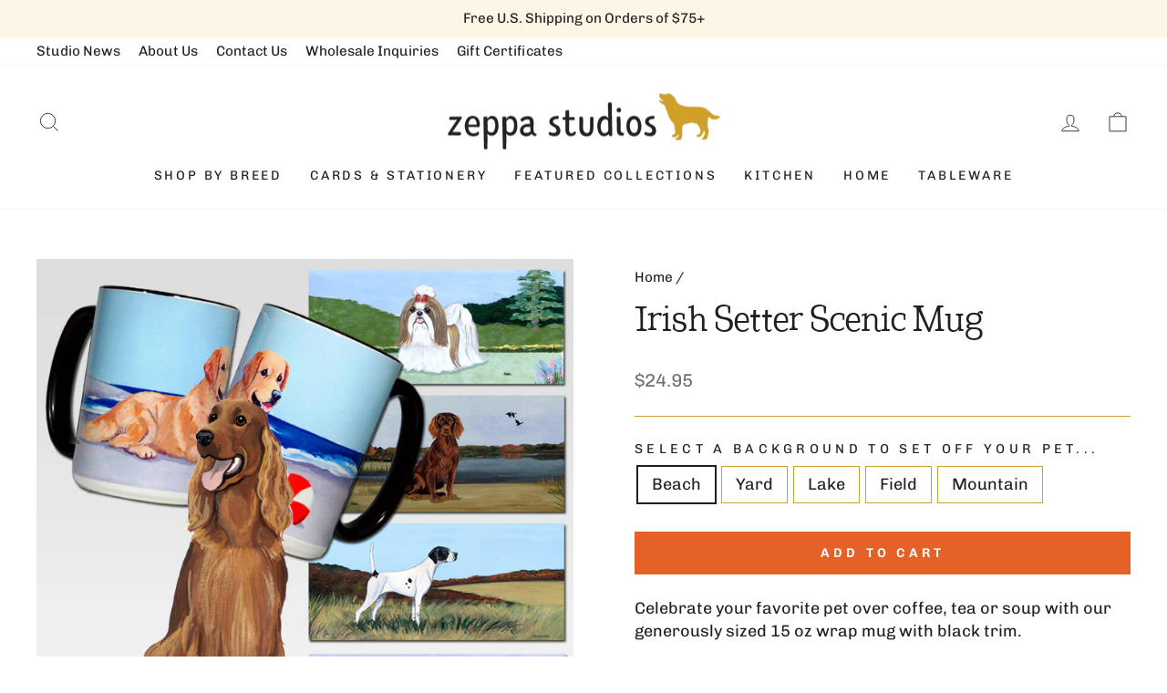

--- FILE ---
content_type: text/html; charset=utf-8
request_url: https://zeppastudios.com/products/irish-setter-scenic-mug
body_size: 41262
content:
<!doctype html>
<html class="no-js" lang="en" dir="ltr">
<head>
  <meta charset="utf-8">
  <meta http-equiv="X-UA-Compatible" content="IE=edge,chrome=1">
  <meta name="viewport" content="width=device-width,initial-scale=1">
  <meta name="theme-color" content="#132d52">
  <meta name="google-site-verification" content="7PuqtcfmhoH9FYMculsYMVJrCbdrb_d_auMqmX9CVlc" />
  <link rel="canonical" href="https://zeppastudios.com/products/irish-setter-scenic-mug">
  <link rel="preconnect" href="https://cdn.shopify.com" crossorigin>
  <link rel="preconnect" href="https://fonts.shopifycdn.com" crossorigin>
  <link rel="dns-prefetch" href="https://productreviews.shopifycdn.com">
  <link rel="dns-prefetch" href="https://ajax.googleapis.com">
  <link rel="dns-prefetch" href="https://maps.googleapis.com">
  <link rel="dns-prefetch" href="https://maps.gstatic.com"><link rel="shortcut icon" href="//zeppastudios.com/cdn/shop/files/favicon_32x32.png?v=1678221168" type="image/png" /><title>Irish Setter Scenic Mug
&ndash; Zeppa Studios
</title>
<meta name="description" content="Irish Setter Scenic Mug"><meta property="og:site_name" content="Zeppa Studios">
  <meta property="og:url" content="https://zeppastudios.com/products/irish-setter-scenic-mug">
  <meta property="og:title" content="Irish Setter Scenic Mug">
  <meta property="og:type" content="product">
  <meta property="og:description" content="Irish Setter Scenic Mug"><meta property="og:image" content="http://zeppastudios.com/cdn/shop/products/irsetscenicmug__74213.1443895746.1200.1200.jpg?v=1677085667">
    <meta property="og:image:secure_url" content="https://zeppastudios.com/cdn/shop/products/irsetscenicmug__74213.1443895746.1200.1200.jpg?v=1677085667">
    <meta property="og:image:width" content="1200">
    <meta property="og:image:height" content="1200"><meta name="twitter:site" content="@">
  <meta name="twitter:card" content="summary_large_image">
  <meta name="twitter:title" content="Irish Setter Scenic Mug">
  <meta name="twitter:description" content="Irish Setter Scenic Mug">
<style data-shopify>@font-face {
  font-family: Arvo;
  font-weight: 400;
  font-style: normal;
  font-display: swap;
  src: url("//zeppastudios.com/cdn/fonts/arvo/arvo_n4.cf5897c91bef7f76bce9d45a5025155aa004d2c7.woff2") format("woff2"),
       url("//zeppastudios.com/cdn/fonts/arvo/arvo_n4.1700444de931e038b31bac25071cca458ea16547.woff") format("woff");
}

  @font-face {
  font-family: Chivo;
  font-weight: 400;
  font-style: normal;
  font-display: swap;
  src: url("//zeppastudios.com/cdn/fonts/chivo/chivo_n4.059fadbbf52d9f02350103459eb216e4b24c4661.woff2") format("woff2"),
       url("//zeppastudios.com/cdn/fonts/chivo/chivo_n4.f2f8fca8b7ff9f510fa7f09ffe5448b3504bccf5.woff") format("woff");
}


  @font-face {
  font-family: Chivo;
  font-weight: 600;
  font-style: normal;
  font-display: swap;
  src: url("//zeppastudios.com/cdn/fonts/chivo/chivo_n6.f9638c62d721d8e9a4edb2157536aca06555a2ef.woff2") format("woff2"),
       url("//zeppastudios.com/cdn/fonts/chivo/chivo_n6.e2c28a3a706d80ac835c3a5f137e27b4f07db7ec.woff") format("woff");
}

  @font-face {
  font-family: Chivo;
  font-weight: 400;
  font-style: italic;
  font-display: swap;
  src: url("//zeppastudios.com/cdn/fonts/chivo/chivo_i4.95e9c0ba514943a715970b2897b31bdfdc9132b8.woff2") format("woff2"),
       url("//zeppastudios.com/cdn/fonts/chivo/chivo_i4.31da6515f3970f86ac14321ace1609bd161f315f.woff") format("woff");
}

  @font-face {
  font-family: Chivo;
  font-weight: 600;
  font-style: italic;
  font-display: swap;
  src: url("//zeppastudios.com/cdn/fonts/chivo/chivo_i6.5767b197b8abe5b516960b7c1e7738b6d04fdebf.woff2") format("woff2"),
       url("//zeppastudios.com/cdn/fonts/chivo/chivo_i6.033221d07b29152a54db12ae33504526b58cfb0e.woff") format("woff");
}

</style><link href="//zeppastudios.com/cdn/shop/t/4/assets/theme.css?v=40689580850512592661712276319" rel="stylesheet" type="text/css" media="all" />
<style data-shopify>:root {
    --typeHeaderPrimary: Arvo;
    --typeHeaderFallback: serif;
    --typeHeaderSize: 45px;
    --typeHeaderWeight: 400;
    --typeHeaderLineHeight: 1.4;
    --typeHeaderSpacing: 0.0em;

    --typeBasePrimary:Chivo;
    --typeBaseFallback:sans-serif;
    --typeBaseSize: 18px;
    --typeBaseWeight: 400;
    --typeBaseSpacing: 0.0em;
    --typeBaseLineHeight: 1.4;

    --typeCollectionTitle: 20px;

    --iconWeight: 2px;
    --iconLinecaps: miter;

    
      --buttonRadius: 0px;
    

    --colorGridOverlayOpacity: 0.1;
  }

  .placeholder-content {
    background-image: linear-gradient(100deg, rgba(0,0,0,0) 40%, rgba(0, 0, 0, 0.0) 63%, rgba(0,0,0,0) 79%);
  }</style><link rel="stylesheet" href="//zeppastudios.com/cdn/shop/t/4/assets/custom.css?v=52924936089287989871683058358" media="print" onload="this.media='all'">
  <noscript><link href="//zeppastudios.com/cdn/shop/t/4/assets/custom.css?v=52924936089287989871683058358" rel="stylesheet" type="text/css" media="all" /></noscript>

  <script>
    document.documentElement.className = document.documentElement.className.replace('no-js', 'js');

    window.theme = window.theme || {};
    theme.routes = {
      home: "/",
      cart: "/cart.js",
      cartPage: "/cart",
      cartAdd: "/cart/add.js",
      cartChange: "/cart/change.js",
      search: "/search",
      predictive_url: "/search/suggest"
    };
    theme.strings = {
      soldOut: "Sold Out",
      unavailable: "Unavailable",
      inStockLabel: "In stock, ready to ship",
      oneStockLabel: "Low stock - [count] item left",
      otherStockLabel: "Low stock - [count] items left",
      willNotShipUntil: "Ready to ship [date]",
      willBeInStockAfter: "Back in stock [date]",
      waitingForStock: "Inventory on the way",
      savePrice: "Save [saved_amount]",
      cartEmpty: "Your cart is currently empty.",
      cartTermsConfirmation: "You must agree with the terms and conditions of sales to check out",
      searchCollections: "Collections:",
      searchPages: "Pages:",
      searchArticles: "Articles:",
      productFrom: "from ",
      maxQuantity: "You can only have [quantity] of [title] in your cart."
    };
    theme.settings = {
      cartType: "drawer",
      isCustomerTemplate: false,
      moneyFormat: "${{amount}}",
      saveType: "dollar",
      productImageSize: "natural",
      productImageCover: false,
      predictiveSearch: true,
      predictiveSearchType: "product,article,page,collection",
      predictiveSearchVendor: false,
      predictiveSearchPrice: false,
      quickView: false,
      themeName: 'Impulse',
      themeVersion: "7.2.0"
    };
  </script>

  <script>window.performance && window.performance.mark && window.performance.mark('shopify.content_for_header.start');</script><meta name="facebook-domain-verification" content="f9nbp8hc9xv5lktlbtyhixptqy1ukk">
<meta name="google-site-verification" content="_7SbIj_Vj3k6owt0xmYUtlZHUc3ajanTYBAq8bd8DDc">
<meta id="shopify-digital-wallet" name="shopify-digital-wallet" content="/70203408688/digital_wallets/dialog">
<meta name="shopify-checkout-api-token" content="48693a50958629e13d797ba665dc75e1">
<meta id="in-context-paypal-metadata" data-shop-id="70203408688" data-venmo-supported="false" data-environment="production" data-locale="en_US" data-paypal-v4="true" data-currency="USD">
<link rel="alternate" type="application/json+oembed" href="https://zeppastudios.com/products/irish-setter-scenic-mug.oembed">
<script async="async" src="/checkouts/internal/preloads.js?locale=en-US"></script>
<link rel="preconnect" href="https://shop.app" crossorigin="anonymous">
<script async="async" src="https://shop.app/checkouts/internal/preloads.js?locale=en-US&shop_id=70203408688" crossorigin="anonymous"></script>
<script id="apple-pay-shop-capabilities" type="application/json">{"shopId":70203408688,"countryCode":"US","currencyCode":"USD","merchantCapabilities":["supports3DS"],"merchantId":"gid:\/\/shopify\/Shop\/70203408688","merchantName":"Zeppa Studios","requiredBillingContactFields":["postalAddress","email"],"requiredShippingContactFields":["postalAddress","email"],"shippingType":"shipping","supportedNetworks":["visa","masterCard","amex","discover","elo","jcb"],"total":{"type":"pending","label":"Zeppa Studios","amount":"1.00"},"shopifyPaymentsEnabled":true,"supportsSubscriptions":true}</script>
<script id="shopify-features" type="application/json">{"accessToken":"48693a50958629e13d797ba665dc75e1","betas":["rich-media-storefront-analytics"],"domain":"zeppastudios.com","predictiveSearch":true,"shopId":70203408688,"locale":"en"}</script>
<script>var Shopify = Shopify || {};
Shopify.shop = "zeppa-studios.myshopify.com";
Shopify.locale = "en";
Shopify.currency = {"active":"USD","rate":"1.0"};
Shopify.country = "US";
Shopify.theme = {"name":"Zeppa Studios | Aeolidia | Main","id":145450271024,"schema_name":"Impulse","schema_version":"7.2.0","theme_store_id":null,"role":"main"};
Shopify.theme.handle = "null";
Shopify.theme.style = {"id":null,"handle":null};
Shopify.cdnHost = "zeppastudios.com/cdn";
Shopify.routes = Shopify.routes || {};
Shopify.routes.root = "/";</script>
<script type="module">!function(o){(o.Shopify=o.Shopify||{}).modules=!0}(window);</script>
<script>!function(o){function n(){var o=[];function n(){o.push(Array.prototype.slice.apply(arguments))}return n.q=o,n}var t=o.Shopify=o.Shopify||{};t.loadFeatures=n(),t.autoloadFeatures=n()}(window);</script>
<script>
  window.ShopifyPay = window.ShopifyPay || {};
  window.ShopifyPay.apiHost = "shop.app\/pay";
  window.ShopifyPay.redirectState = null;
</script>
<script id="shop-js-analytics" type="application/json">{"pageType":"product"}</script>
<script defer="defer" async type="module" src="//zeppastudios.com/cdn/shopifycloud/shop-js/modules/v2/client.init-shop-cart-sync_IZsNAliE.en.esm.js"></script>
<script defer="defer" async type="module" src="//zeppastudios.com/cdn/shopifycloud/shop-js/modules/v2/chunk.common_0OUaOowp.esm.js"></script>
<script type="module">
  await import("//zeppastudios.com/cdn/shopifycloud/shop-js/modules/v2/client.init-shop-cart-sync_IZsNAliE.en.esm.js");
await import("//zeppastudios.com/cdn/shopifycloud/shop-js/modules/v2/chunk.common_0OUaOowp.esm.js");

  window.Shopify.SignInWithShop?.initShopCartSync?.({"fedCMEnabled":true,"windoidEnabled":true});

</script>
<script defer="defer" async type="module" src="//zeppastudios.com/cdn/shopifycloud/shop-js/modules/v2/client.payment-terms_CNlwjfZz.en.esm.js"></script>
<script defer="defer" async type="module" src="//zeppastudios.com/cdn/shopifycloud/shop-js/modules/v2/chunk.common_0OUaOowp.esm.js"></script>
<script defer="defer" async type="module" src="//zeppastudios.com/cdn/shopifycloud/shop-js/modules/v2/chunk.modal_CGo_dVj3.esm.js"></script>
<script type="module">
  await import("//zeppastudios.com/cdn/shopifycloud/shop-js/modules/v2/client.payment-terms_CNlwjfZz.en.esm.js");
await import("//zeppastudios.com/cdn/shopifycloud/shop-js/modules/v2/chunk.common_0OUaOowp.esm.js");
await import("//zeppastudios.com/cdn/shopifycloud/shop-js/modules/v2/chunk.modal_CGo_dVj3.esm.js");

  
</script>
<script>
  window.Shopify = window.Shopify || {};
  if (!window.Shopify.featureAssets) window.Shopify.featureAssets = {};
  window.Shopify.featureAssets['shop-js'] = {"shop-cart-sync":["modules/v2/client.shop-cart-sync_DLOhI_0X.en.esm.js","modules/v2/chunk.common_0OUaOowp.esm.js"],"init-fed-cm":["modules/v2/client.init-fed-cm_C6YtU0w6.en.esm.js","modules/v2/chunk.common_0OUaOowp.esm.js"],"shop-button":["modules/v2/client.shop-button_BCMx7GTG.en.esm.js","modules/v2/chunk.common_0OUaOowp.esm.js"],"shop-cash-offers":["modules/v2/client.shop-cash-offers_BT26qb5j.en.esm.js","modules/v2/chunk.common_0OUaOowp.esm.js","modules/v2/chunk.modal_CGo_dVj3.esm.js"],"init-windoid":["modules/v2/client.init-windoid_B9PkRMql.en.esm.js","modules/v2/chunk.common_0OUaOowp.esm.js"],"init-shop-email-lookup-coordinator":["modules/v2/client.init-shop-email-lookup-coordinator_DZkqjsbU.en.esm.js","modules/v2/chunk.common_0OUaOowp.esm.js"],"shop-toast-manager":["modules/v2/client.shop-toast-manager_Di2EnuM7.en.esm.js","modules/v2/chunk.common_0OUaOowp.esm.js"],"shop-login-button":["modules/v2/client.shop-login-button_BtqW_SIO.en.esm.js","modules/v2/chunk.common_0OUaOowp.esm.js","modules/v2/chunk.modal_CGo_dVj3.esm.js"],"avatar":["modules/v2/client.avatar_BTnouDA3.en.esm.js"],"pay-button":["modules/v2/client.pay-button_CWa-C9R1.en.esm.js","modules/v2/chunk.common_0OUaOowp.esm.js"],"init-shop-cart-sync":["modules/v2/client.init-shop-cart-sync_IZsNAliE.en.esm.js","modules/v2/chunk.common_0OUaOowp.esm.js"],"init-customer-accounts":["modules/v2/client.init-customer-accounts_DenGwJTU.en.esm.js","modules/v2/client.shop-login-button_BtqW_SIO.en.esm.js","modules/v2/chunk.common_0OUaOowp.esm.js","modules/v2/chunk.modal_CGo_dVj3.esm.js"],"init-shop-for-new-customer-accounts":["modules/v2/client.init-shop-for-new-customer-accounts_JdHXxpS9.en.esm.js","modules/v2/client.shop-login-button_BtqW_SIO.en.esm.js","modules/v2/chunk.common_0OUaOowp.esm.js","modules/v2/chunk.modal_CGo_dVj3.esm.js"],"init-customer-accounts-sign-up":["modules/v2/client.init-customer-accounts-sign-up_D6__K_p8.en.esm.js","modules/v2/client.shop-login-button_BtqW_SIO.en.esm.js","modules/v2/chunk.common_0OUaOowp.esm.js","modules/v2/chunk.modal_CGo_dVj3.esm.js"],"checkout-modal":["modules/v2/client.checkout-modal_C_ZQDY6s.en.esm.js","modules/v2/chunk.common_0OUaOowp.esm.js","modules/v2/chunk.modal_CGo_dVj3.esm.js"],"shop-follow-button":["modules/v2/client.shop-follow-button_XetIsj8l.en.esm.js","modules/v2/chunk.common_0OUaOowp.esm.js","modules/v2/chunk.modal_CGo_dVj3.esm.js"],"lead-capture":["modules/v2/client.lead-capture_DvA72MRN.en.esm.js","modules/v2/chunk.common_0OUaOowp.esm.js","modules/v2/chunk.modal_CGo_dVj3.esm.js"],"shop-login":["modules/v2/client.shop-login_ClXNxyh6.en.esm.js","modules/v2/chunk.common_0OUaOowp.esm.js","modules/v2/chunk.modal_CGo_dVj3.esm.js"],"payment-terms":["modules/v2/client.payment-terms_CNlwjfZz.en.esm.js","modules/v2/chunk.common_0OUaOowp.esm.js","modules/v2/chunk.modal_CGo_dVj3.esm.js"]};
</script>
<script>(function() {
  var isLoaded = false;
  function asyncLoad() {
    if (isLoaded) return;
    isLoaded = true;
    var urls = ["\/\/d1liekpayvooaz.cloudfront.net\/apps\/customizery\/customizery.js?shop=zeppa-studios.myshopify.com","\/\/d1liekpayvooaz.cloudfront.net\/apps\/uploadery\/uploadery.js?shop=zeppa-studios.myshopify.com"];
    for (var i = 0; i < urls.length; i++) {
      var s = document.createElement('script');
      s.type = 'text/javascript';
      s.async = true;
      s.src = urls[i];
      var x = document.getElementsByTagName('script')[0];
      x.parentNode.insertBefore(s, x);
    }
  };
  if(window.attachEvent) {
    window.attachEvent('onload', asyncLoad);
  } else {
    window.addEventListener('load', asyncLoad, false);
  }
})();</script>
<script id="__st">var __st={"a":70203408688,"offset":-18000,"reqid":"d86fe003-39e3-4ae8-99b5-61393851a757-1768515720","pageurl":"zeppastudios.com\/products\/irish-setter-scenic-mug","u":"845492817eb9","p":"product","rtyp":"product","rid":8157487202608};</script>
<script>window.ShopifyPaypalV4VisibilityTracking = true;</script>
<script id="captcha-bootstrap">!function(){'use strict';const t='contact',e='account',n='new_comment',o=[[t,t],['blogs',n],['comments',n],[t,'customer']],c=[[e,'customer_login'],[e,'guest_login'],[e,'recover_customer_password'],[e,'create_customer']],r=t=>t.map((([t,e])=>`form[action*='/${t}']:not([data-nocaptcha='true']) input[name='form_type'][value='${e}']`)).join(','),a=t=>()=>t?[...document.querySelectorAll(t)].map((t=>t.form)):[];function s(){const t=[...o],e=r(t);return a(e)}const i='password',u='form_key',d=['recaptcha-v3-token','g-recaptcha-response','h-captcha-response',i],f=()=>{try{return window.sessionStorage}catch{return}},m='__shopify_v',_=t=>t.elements[u];function p(t,e,n=!1){try{const o=window.sessionStorage,c=JSON.parse(o.getItem(e)),{data:r}=function(t){const{data:e,action:n}=t;return t[m]||n?{data:e,action:n}:{data:t,action:n}}(c);for(const[e,n]of Object.entries(r))t.elements[e]&&(t.elements[e].value=n);n&&o.removeItem(e)}catch(o){console.error('form repopulation failed',{error:o})}}const l='form_type',E='cptcha';function T(t){t.dataset[E]=!0}const w=window,h=w.document,L='Shopify',v='ce_forms',y='captcha';let A=!1;((t,e)=>{const n=(g='f06e6c50-85a8-45c8-87d0-21a2b65856fe',I='https://cdn.shopify.com/shopifycloud/storefront-forms-hcaptcha/ce_storefront_forms_captcha_hcaptcha.v1.5.2.iife.js',D={infoText:'Protected by hCaptcha',privacyText:'Privacy',termsText:'Terms'},(t,e,n)=>{const o=w[L][v],c=o.bindForm;if(c)return c(t,g,e,D).then(n);var r;o.q.push([[t,g,e,D],n]),r=I,A||(h.body.append(Object.assign(h.createElement('script'),{id:'captcha-provider',async:!0,src:r})),A=!0)});var g,I,D;w[L]=w[L]||{},w[L][v]=w[L][v]||{},w[L][v].q=[],w[L][y]=w[L][y]||{},w[L][y].protect=function(t,e){n(t,void 0,e),T(t)},Object.freeze(w[L][y]),function(t,e,n,w,h,L){const[v,y,A,g]=function(t,e,n){const i=e?o:[],u=t?c:[],d=[...i,...u],f=r(d),m=r(i),_=r(d.filter((([t,e])=>n.includes(e))));return[a(f),a(m),a(_),s()]}(w,h,L),I=t=>{const e=t.target;return e instanceof HTMLFormElement?e:e&&e.form},D=t=>v().includes(t);t.addEventListener('submit',(t=>{const e=I(t);if(!e)return;const n=D(e)&&!e.dataset.hcaptchaBound&&!e.dataset.recaptchaBound,o=_(e),c=g().includes(e)&&(!o||!o.value);(n||c)&&t.preventDefault(),c&&!n&&(function(t){try{if(!f())return;!function(t){const e=f();if(!e)return;const n=_(t);if(!n)return;const o=n.value;o&&e.removeItem(o)}(t);const e=Array.from(Array(32),(()=>Math.random().toString(36)[2])).join('');!function(t,e){_(t)||t.append(Object.assign(document.createElement('input'),{type:'hidden',name:u})),t.elements[u].value=e}(t,e),function(t,e){const n=f();if(!n)return;const o=[...t.querySelectorAll(`input[type='${i}']`)].map((({name:t})=>t)),c=[...d,...o],r={};for(const[a,s]of new FormData(t).entries())c.includes(a)||(r[a]=s);n.setItem(e,JSON.stringify({[m]:1,action:t.action,data:r}))}(t,e)}catch(e){console.error('failed to persist form',e)}}(e),e.submit())}));const S=(t,e)=>{t&&!t.dataset[E]&&(n(t,e.some((e=>e===t))),T(t))};for(const o of['focusin','change'])t.addEventListener(o,(t=>{const e=I(t);D(e)&&S(e,y())}));const B=e.get('form_key'),M=e.get(l),P=B&&M;t.addEventListener('DOMContentLoaded',(()=>{const t=y();if(P)for(const e of t)e.elements[l].value===M&&p(e,B);[...new Set([...A(),...v().filter((t=>'true'===t.dataset.shopifyCaptcha))])].forEach((e=>S(e,t)))}))}(h,new URLSearchParams(w.location.search),n,t,e,['guest_login'])})(!0,!0)}();</script>
<script integrity="sha256-4kQ18oKyAcykRKYeNunJcIwy7WH5gtpwJnB7kiuLZ1E=" data-source-attribution="shopify.loadfeatures" defer="defer" src="//zeppastudios.com/cdn/shopifycloud/storefront/assets/storefront/load_feature-a0a9edcb.js" crossorigin="anonymous"></script>
<script crossorigin="anonymous" defer="defer" src="//zeppastudios.com/cdn/shopifycloud/storefront/assets/shopify_pay/storefront-65b4c6d7.js?v=20250812"></script>
<script data-source-attribution="shopify.dynamic_checkout.dynamic.init">var Shopify=Shopify||{};Shopify.PaymentButton=Shopify.PaymentButton||{isStorefrontPortableWallets:!0,init:function(){window.Shopify.PaymentButton.init=function(){};var t=document.createElement("script");t.src="https://zeppastudios.com/cdn/shopifycloud/portable-wallets/latest/portable-wallets.en.js",t.type="module",document.head.appendChild(t)}};
</script>
<script data-source-attribution="shopify.dynamic_checkout.buyer_consent">
  function portableWalletsHideBuyerConsent(e){var t=document.getElementById("shopify-buyer-consent"),n=document.getElementById("shopify-subscription-policy-button");t&&n&&(t.classList.add("hidden"),t.setAttribute("aria-hidden","true"),n.removeEventListener("click",e))}function portableWalletsShowBuyerConsent(e){var t=document.getElementById("shopify-buyer-consent"),n=document.getElementById("shopify-subscription-policy-button");t&&n&&(t.classList.remove("hidden"),t.removeAttribute("aria-hidden"),n.addEventListener("click",e))}window.Shopify?.PaymentButton&&(window.Shopify.PaymentButton.hideBuyerConsent=portableWalletsHideBuyerConsent,window.Shopify.PaymentButton.showBuyerConsent=portableWalletsShowBuyerConsent);
</script>
<script data-source-attribution="shopify.dynamic_checkout.cart.bootstrap">document.addEventListener("DOMContentLoaded",(function(){function t(){return document.querySelector("shopify-accelerated-checkout-cart, shopify-accelerated-checkout")}if(t())Shopify.PaymentButton.init();else{new MutationObserver((function(e,n){t()&&(Shopify.PaymentButton.init(),n.disconnect())})).observe(document.body,{childList:!0,subtree:!0})}}));
</script>
<link id="shopify-accelerated-checkout-styles" rel="stylesheet" media="screen" href="https://zeppastudios.com/cdn/shopifycloud/portable-wallets/latest/accelerated-checkout-backwards-compat.css" crossorigin="anonymous">
<style id="shopify-accelerated-checkout-cart">
        #shopify-buyer-consent {
  margin-top: 1em;
  display: inline-block;
  width: 100%;
}

#shopify-buyer-consent.hidden {
  display: none;
}

#shopify-subscription-policy-button {
  background: none;
  border: none;
  padding: 0;
  text-decoration: underline;
  font-size: inherit;
  cursor: pointer;
}

#shopify-subscription-policy-button::before {
  box-shadow: none;
}

      </style>

<script>window.performance && window.performance.mark && window.performance.mark('shopify.content_for_header.end');</script>

  <script src="//zeppastudios.com/cdn/shop/t/4/assets/vendor-scripts-v11.js" defer="defer"></script><script src="//zeppastudios.com/cdn/shop/t/4/assets/theme.js?v=95933296080004794351678194079" defer="defer"></script>
<!-- BEGIN app block: shopify://apps/klaviyo-email-marketing-sms/blocks/klaviyo-onsite-embed/2632fe16-c075-4321-a88b-50b567f42507 -->












  <script async src="https://static.klaviyo.com/onsite/js/LeNtMH/klaviyo.js?company_id=LeNtMH"></script>
  <script>!function(){if(!window.klaviyo){window._klOnsite=window._klOnsite||[];try{window.klaviyo=new Proxy({},{get:function(n,i){return"push"===i?function(){var n;(n=window._klOnsite).push.apply(n,arguments)}:function(){for(var n=arguments.length,o=new Array(n),w=0;w<n;w++)o[w]=arguments[w];var t="function"==typeof o[o.length-1]?o.pop():void 0,e=new Promise((function(n){window._klOnsite.push([i].concat(o,[function(i){t&&t(i),n(i)}]))}));return e}}})}catch(n){window.klaviyo=window.klaviyo||[],window.klaviyo.push=function(){var n;(n=window._klOnsite).push.apply(n,arguments)}}}}();</script>

  
    <script id="viewed_product">
      if (item == null) {
        var _learnq = _learnq || [];

        var MetafieldReviews = null
        var MetafieldYotpoRating = null
        var MetafieldYotpoCount = null
        var MetafieldLooxRating = null
        var MetafieldLooxCount = null
        var okendoProduct = null
        var okendoProductReviewCount = null
        var okendoProductReviewAverageValue = null
        try {
          // The following fields are used for Customer Hub recently viewed in order to add reviews.
          // This information is not part of __kla_viewed. Instead, it is part of __kla_viewed_reviewed_items
          MetafieldReviews = {};
          MetafieldYotpoRating = null
          MetafieldYotpoCount = null
          MetafieldLooxRating = null
          MetafieldLooxCount = null

          okendoProduct = null
          // If the okendo metafield is not legacy, it will error, which then requires the new json formatted data
          if (okendoProduct && 'error' in okendoProduct) {
            okendoProduct = null
          }
          okendoProductReviewCount = okendoProduct ? okendoProduct.reviewCount : null
          okendoProductReviewAverageValue = okendoProduct ? okendoProduct.reviewAverageValue : null
        } catch (error) {
          console.error('Error in Klaviyo onsite reviews tracking:', error);
        }

        var item = {
          Name: "Irish Setter Scenic Mug",
          ProductID: 8157487202608,
          Categories: ["Irish Setter Gifts","Products","Scenic Mugs"],
          ImageURL: "https://zeppastudios.com/cdn/shop/products/irsetscenicmug__74213.1443895746.1200.1200_grande.jpg?v=1677085667",
          URL: "https://zeppastudios.com/products/irish-setter-scenic-mug",
          Brand: "Zeppa Studios",
          Price: "$24.95",
          Value: "24.95",
          CompareAtPrice: "$0.00"
        };
        _learnq.push(['track', 'Viewed Product', item]);
        _learnq.push(['trackViewedItem', {
          Title: item.Name,
          ItemId: item.ProductID,
          Categories: item.Categories,
          ImageUrl: item.ImageURL,
          Url: item.URL,
          Metadata: {
            Brand: item.Brand,
            Price: item.Price,
            Value: item.Value,
            CompareAtPrice: item.CompareAtPrice
          },
          metafields:{
            reviews: MetafieldReviews,
            yotpo:{
              rating: MetafieldYotpoRating,
              count: MetafieldYotpoCount,
            },
            loox:{
              rating: MetafieldLooxRating,
              count: MetafieldLooxCount,
            },
            okendo: {
              rating: okendoProductReviewAverageValue,
              count: okendoProductReviewCount,
            }
          }
        }]);
      }
    </script>
  




  <script>
    window.klaviyoReviewsProductDesignMode = false
  </script>







<!-- END app block --><!-- BEGIN app block: shopify://apps/judge-me-reviews/blocks/judgeme_core/61ccd3b1-a9f2-4160-9fe9-4fec8413e5d8 --><!-- Start of Judge.me Core -->






<link rel="dns-prefetch" href="https://cdnwidget.judge.me">
<link rel="dns-prefetch" href="https://cdn.judge.me">
<link rel="dns-prefetch" href="https://cdn1.judge.me">
<link rel="dns-prefetch" href="https://api.judge.me">

<script data-cfasync='false' class='jdgm-settings-script'>window.jdgmSettings={"pagination":5,"disable_web_reviews":false,"badge_no_review_text":"No reviews","badge_n_reviews_text":"{{ n }} review/reviews","badge_star_color":"#d0a02a","hide_badge_preview_if_no_reviews":true,"badge_hide_text":false,"enforce_center_preview_badge":false,"widget_title":"Customer Reviews","widget_open_form_text":"Write a review","widget_close_form_text":"Cancel review","widget_refresh_page_text":"Refresh page","widget_summary_text":"Based on {{ number_of_reviews }} review/reviews","widget_no_review_text":"Be the first to write a review","widget_name_field_text":"Display name","widget_verified_name_field_text":"Verified Name (public)","widget_name_placeholder_text":"Display name","widget_required_field_error_text":"This field is required.","widget_email_field_text":"Email address","widget_verified_email_field_text":"Verified Email (private, can not be edited)","widget_email_placeholder_text":"Your email address","widget_email_field_error_text":"Please enter a valid email address.","widget_rating_field_text":"Rating","widget_review_title_field_text":"Review Title","widget_review_title_placeholder_text":"Give your review a title","widget_review_body_field_text":"Review content","widget_review_body_placeholder_text":"Start writing here...","widget_pictures_field_text":"Picture/Video (optional)","widget_submit_review_text":"Submit Review","widget_submit_verified_review_text":"Submit Verified Review","widget_submit_success_msg_with_auto_publish":"Thank you! Please refresh the page in a few moments to see your review. You can remove or edit your review by logging into \u003ca href='https://judge.me/login' target='_blank' rel='nofollow noopener'\u003eJudge.me\u003c/a\u003e","widget_submit_success_msg_no_auto_publish":"Thank you! Your review will be published as soon as it is approved by the shop admin. You can remove or edit your review by logging into \u003ca href='https://judge.me/login' target='_blank' rel='nofollow noopener'\u003eJudge.me\u003c/a\u003e","widget_show_default_reviews_out_of_total_text":"Showing {{ n_reviews_shown }} out of {{ n_reviews }} reviews.","widget_show_all_link_text":"Show all","widget_show_less_link_text":"Show less","widget_author_said_text":"{{ reviewer_name }} said:","widget_days_text":"{{ n }} days ago","widget_weeks_text":"{{ n }} week/weeks ago","widget_months_text":"{{ n }} month/months ago","widget_years_text":"{{ n }} year/years ago","widget_yesterday_text":"Yesterday","widget_today_text":"Today","widget_replied_text":"\u003e\u003e {{ shop_name }} replied:","widget_read_more_text":"Read more","widget_reviewer_name_as_initial":"","widget_rating_filter_color":"#fbcd0a","widget_rating_filter_see_all_text":"See all reviews","widget_sorting_most_recent_text":"Most Recent","widget_sorting_highest_rating_text":"Highest Rating","widget_sorting_lowest_rating_text":"Lowest Rating","widget_sorting_with_pictures_text":"Only Pictures","widget_sorting_most_helpful_text":"Most Helpful","widget_open_question_form_text":"Ask a question","widget_reviews_subtab_text":"Reviews","widget_questions_subtab_text":"Questions","widget_question_label_text":"Question","widget_answer_label_text":"Answer","widget_question_placeholder_text":"Write your question here","widget_submit_question_text":"Submit Question","widget_question_submit_success_text":"Thank you for your question! We will notify you once it gets answered.","widget_star_color":"#d0a02a","verified_badge_text":"Verified","verified_badge_bg_color":"","verified_badge_text_color":"","verified_badge_placement":"left-of-reviewer-name","widget_review_max_height":"","widget_hide_border":false,"widget_social_share":false,"widget_thumb":false,"widget_review_location_show":false,"widget_location_format":"","all_reviews_include_out_of_store_products":true,"all_reviews_out_of_store_text":"(out of store)","all_reviews_pagination":100,"all_reviews_product_name_prefix_text":"about","enable_review_pictures":true,"enable_question_anwser":false,"widget_theme":"default","review_date_format":"mm/dd/yyyy","default_sort_method":"most-recent","widget_product_reviews_subtab_text":"Product Reviews","widget_shop_reviews_subtab_text":"Shop Reviews","widget_other_products_reviews_text":"Reviews for other products","widget_store_reviews_subtab_text":"Store reviews","widget_no_store_reviews_text":"This store hasn't received any reviews yet","widget_web_restriction_product_reviews_text":"This product hasn't received any reviews yet","widget_no_items_text":"No items found","widget_show_more_text":"Show more","widget_write_a_store_review_text":"Write a Store Review","widget_other_languages_heading":"Reviews in Other Languages","widget_translate_review_text":"Translate review to {{ language }}","widget_translating_review_text":"Translating...","widget_show_original_translation_text":"Show original ({{ language }})","widget_translate_review_failed_text":"Review couldn't be translated.","widget_translate_review_retry_text":"Retry","widget_translate_review_try_again_later_text":"Try again later","show_product_url_for_grouped_product":false,"widget_sorting_pictures_first_text":"Pictures First","show_pictures_on_all_rev_page_mobile":false,"show_pictures_on_all_rev_page_desktop":false,"floating_tab_hide_mobile_install_preference":false,"floating_tab_button_name":"★ Reviews","floating_tab_title":"Let customers speak for us","floating_tab_button_color":"","floating_tab_button_background_color":"","floating_tab_url":"","floating_tab_url_enabled":false,"floating_tab_tab_style":"text","all_reviews_text_badge_text":"Customers rate us {{ shop.metafields.judgeme.all_reviews_rating | round: 1 }}/5 based on {{ shop.metafields.judgeme.all_reviews_count }} reviews.","all_reviews_text_badge_text_branded_style":"{{ shop.metafields.judgeme.all_reviews_rating | round: 1 }} out of 5 stars based on {{ shop.metafields.judgeme.all_reviews_count }} reviews","is_all_reviews_text_badge_a_link":false,"show_stars_for_all_reviews_text_badge":false,"all_reviews_text_badge_url":"","all_reviews_text_style":"text","all_reviews_text_color_style":"judgeme_brand_color","all_reviews_text_color":"#108474","all_reviews_text_show_jm_brand":true,"featured_carousel_show_header":true,"featured_carousel_title":"Wags \u0026 Brags","testimonials_carousel_title":"Customers are saying","videos_carousel_title":"Real customer stories","cards_carousel_title":"Customers are saying","featured_carousel_count_text":"from {{ n }} reviews","featured_carousel_add_link_to_all_reviews_page":false,"featured_carousel_url":"","featured_carousel_show_images":true,"featured_carousel_autoslide_interval":5,"featured_carousel_arrows_on_the_sides":false,"featured_carousel_height":250,"featured_carousel_width":80,"featured_carousel_image_size":0,"featured_carousel_image_height":250,"featured_carousel_arrow_color":"#eeeeee","verified_count_badge_style":"vintage","verified_count_badge_orientation":"horizontal","verified_count_badge_color_style":"judgeme_brand_color","verified_count_badge_color":"#108474","is_verified_count_badge_a_link":false,"verified_count_badge_url":"","verified_count_badge_show_jm_brand":true,"widget_rating_preset_default":5,"widget_first_sub_tab":"product-reviews","widget_show_histogram":true,"widget_histogram_use_custom_color":false,"widget_pagination_use_custom_color":false,"widget_star_use_custom_color":true,"widget_verified_badge_use_custom_color":false,"widget_write_review_use_custom_color":false,"picture_reminder_submit_button":"Upload Pictures","enable_review_videos":false,"mute_video_by_default":false,"widget_sorting_videos_first_text":"Videos First","widget_review_pending_text":"Pending","featured_carousel_items_for_large_screen":3,"social_share_options_order":"Facebook,Twitter","remove_microdata_snippet":true,"disable_json_ld":false,"enable_json_ld_products":false,"preview_badge_show_question_text":false,"preview_badge_no_question_text":"No questions","preview_badge_n_question_text":"{{ number_of_questions }} question/questions","qa_badge_show_icon":false,"qa_badge_position":"same-row","remove_judgeme_branding":false,"widget_add_search_bar":false,"widget_search_bar_placeholder":"Search","widget_sorting_verified_only_text":"Verified only","featured_carousel_theme":"default","featured_carousel_show_rating":true,"featured_carousel_show_title":true,"featured_carousel_show_body":true,"featured_carousel_show_date":false,"featured_carousel_show_reviewer":false,"featured_carousel_show_product":false,"featured_carousel_header_background_color":"#108474","featured_carousel_header_text_color":"#ffffff","featured_carousel_name_product_separator":"reviewed","featured_carousel_full_star_background":"#108474","featured_carousel_empty_star_background":"#dadada","featured_carousel_vertical_theme_background":"#f9fafb","featured_carousel_verified_badge_enable":true,"featured_carousel_verified_badge_color":"#108474","featured_carousel_border_style":"round","featured_carousel_review_line_length_limit":3,"featured_carousel_more_reviews_button_text":"Read more reviews","featured_carousel_view_product_button_text":"View product","all_reviews_page_load_reviews_on":"scroll","all_reviews_page_load_more_text":"Load More Reviews","disable_fb_tab_reviews":false,"enable_ajax_cdn_cache":false,"widget_advanced_speed_features":5,"widget_public_name_text":"displayed publicly like","default_reviewer_name":"John Smith","default_reviewer_name_has_non_latin":true,"widget_reviewer_anonymous":"Anonymous","medals_widget_title":"Judge.me Review Medals","medals_widget_background_color":"#f9fafb","medals_widget_position":"footer_all_pages","medals_widget_border_color":"#f9fafb","medals_widget_verified_text_position":"left","medals_widget_use_monochromatic_version":false,"medals_widget_elements_color":"#108474","show_reviewer_avatar":true,"widget_invalid_yt_video_url_error_text":"Not a YouTube video URL","widget_max_length_field_error_text":"Please enter no more than {0} characters.","widget_show_country_flag":false,"widget_show_collected_via_shop_app":true,"widget_verified_by_shop_badge_style":"light","widget_verified_by_shop_text":"Verified by Shop","widget_show_photo_gallery":false,"widget_load_with_code_splitting":true,"widget_ugc_install_preference":false,"widget_ugc_title":"Made by us, Shared by you","widget_ugc_subtitle":"Tag us to see your picture featured in our page","widget_ugc_arrows_color":"#ffffff","widget_ugc_primary_button_text":"Buy Now","widget_ugc_primary_button_background_color":"#108474","widget_ugc_primary_button_text_color":"#ffffff","widget_ugc_primary_button_border_width":"0","widget_ugc_primary_button_border_style":"none","widget_ugc_primary_button_border_color":"#108474","widget_ugc_primary_button_border_radius":"25","widget_ugc_secondary_button_text":"Load More","widget_ugc_secondary_button_background_color":"#ffffff","widget_ugc_secondary_button_text_color":"#108474","widget_ugc_secondary_button_border_width":"2","widget_ugc_secondary_button_border_style":"solid","widget_ugc_secondary_button_border_color":"#108474","widget_ugc_secondary_button_border_radius":"25","widget_ugc_reviews_button_text":"View Reviews","widget_ugc_reviews_button_background_color":"#ffffff","widget_ugc_reviews_button_text_color":"#108474","widget_ugc_reviews_button_border_width":"2","widget_ugc_reviews_button_border_style":"solid","widget_ugc_reviews_button_border_color":"#108474","widget_ugc_reviews_button_border_radius":"25","widget_ugc_reviews_button_link_to":"judgeme-reviews-page","widget_ugc_show_post_date":true,"widget_ugc_max_width":"800","widget_rating_metafield_value_type":true,"widget_primary_color":"#132d52","widget_enable_secondary_color":false,"widget_secondary_color":"#edf5f5","widget_summary_average_rating_text":"{{ average_rating }} out of 5","widget_media_grid_title":"Customer photos \u0026 videos","widget_media_grid_see_more_text":"See more","widget_round_style":false,"widget_show_product_medals":true,"widget_verified_by_judgeme_text":"Verified by Judge.me","widget_show_store_medals":true,"widget_verified_by_judgeme_text_in_store_medals":"Verified by Judge.me","widget_media_field_exceed_quantity_message":"Sorry, we can only accept {{ max_media }} for one review.","widget_media_field_exceed_limit_message":"{{ file_name }} is too large, please select a {{ media_type }} less than {{ size_limit }}MB.","widget_review_submitted_text":"Review Submitted!","widget_question_submitted_text":"Question Submitted!","widget_close_form_text_question":"Cancel","widget_write_your_answer_here_text":"Write your answer here","widget_enabled_branded_link":true,"widget_show_collected_by_judgeme":true,"widget_reviewer_name_color":"","widget_write_review_text_color":"","widget_write_review_bg_color":"","widget_collected_by_judgeme_text":"collected by Judge.me","widget_pagination_type":"standard","widget_load_more_text":"Load More","widget_load_more_color":"#108474","widget_full_review_text":"Full Review","widget_read_more_reviews_text":"Read More Reviews","widget_read_questions_text":"Read Questions","widget_questions_and_answers_text":"Questions \u0026 Answers","widget_verified_by_text":"Verified by","widget_verified_text":"Verified","widget_number_of_reviews_text":"{{ number_of_reviews }} reviews","widget_back_button_text":"Back","widget_next_button_text":"Next","widget_custom_forms_filter_button":"Filters","custom_forms_style":"vertical","widget_show_review_information":false,"how_reviews_are_collected":"How reviews are collected?","widget_show_review_keywords":false,"widget_gdpr_statement":"How we use your data: We'll only contact you about the review you left, and only if necessary. By submitting your review, you agree to Judge.me's \u003ca href='https://judge.me/terms' target='_blank' rel='nofollow noopener'\u003eterms\u003c/a\u003e, \u003ca href='https://judge.me/privacy' target='_blank' rel='nofollow noopener'\u003eprivacy\u003c/a\u003e and \u003ca href='https://judge.me/content-policy' target='_blank' rel='nofollow noopener'\u003econtent\u003c/a\u003e policies.","widget_multilingual_sorting_enabled":false,"widget_translate_review_content_enabled":false,"widget_translate_review_content_method":"manual","popup_widget_review_selection":"automatically_with_pictures","popup_widget_round_border_style":true,"popup_widget_show_title":true,"popup_widget_show_body":true,"popup_widget_show_reviewer":false,"popup_widget_show_product":true,"popup_widget_show_pictures":true,"popup_widget_use_review_picture":true,"popup_widget_show_on_home_page":true,"popup_widget_show_on_product_page":true,"popup_widget_show_on_collection_page":true,"popup_widget_show_on_cart_page":true,"popup_widget_position":"bottom_left","popup_widget_first_review_delay":5,"popup_widget_duration":5,"popup_widget_interval":5,"popup_widget_review_count":5,"popup_widget_hide_on_mobile":true,"review_snippet_widget_round_border_style":true,"review_snippet_widget_card_color":"#FFFFFF","review_snippet_widget_slider_arrows_background_color":"#FFFFFF","review_snippet_widget_slider_arrows_color":"#000000","review_snippet_widget_star_color":"#108474","show_product_variant":false,"all_reviews_product_variant_label_text":"Variant: ","widget_show_verified_branding":true,"widget_ai_summary_title":"Customers say","widget_ai_summary_disclaimer":"AI-powered review summary based on recent customer reviews","widget_show_ai_summary":false,"widget_show_ai_summary_bg":false,"widget_show_review_title_input":true,"redirect_reviewers_invited_via_email":"review_widget","request_store_review_after_product_review":false,"request_review_other_products_in_order":false,"review_form_color_scheme":"default","review_form_corner_style":"square","review_form_star_color":{},"review_form_text_color":"#333333","review_form_background_color":"#ffffff","review_form_field_background_color":"#fafafa","review_form_button_color":{},"review_form_button_text_color":"#ffffff","review_form_modal_overlay_color":"#000000","review_content_screen_title_text":"How would you rate this product?","review_content_introduction_text":"We would love it if you would share a bit about your experience.","store_review_form_title_text":"How would you rate this store?","store_review_form_introduction_text":"We would love it if you would share a bit about your experience.","show_review_guidance_text":true,"one_star_review_guidance_text":"Poor","five_star_review_guidance_text":"Great","customer_information_screen_title_text":"About you","customer_information_introduction_text":"Please tell us more about you.","custom_questions_screen_title_text":"Your experience in more detail","custom_questions_introduction_text":"Here are a few questions to help us understand more about your experience.","review_submitted_screen_title_text":"Thanks for your review!","review_submitted_screen_thank_you_text":"We are processing it and it will appear on the store soon.","review_submitted_screen_email_verification_text":"Please confirm your email by clicking the link we just sent you. This helps us keep reviews authentic.","review_submitted_request_store_review_text":"Would you like to share your experience of shopping with us?","review_submitted_review_other_products_text":"Would you like to review these products?","store_review_screen_title_text":"Would you like to share your experience of shopping with us?","store_review_introduction_text":"We value your feedback and use it to improve. Please share any thoughts or suggestions you have.","reviewer_media_screen_title_picture_text":"Share a picture","reviewer_media_introduction_picture_text":"Upload a photo to support your review.","reviewer_media_screen_title_video_text":"Share a video","reviewer_media_introduction_video_text":"Upload a video to support your review.","reviewer_media_screen_title_picture_or_video_text":"Share a picture or video","reviewer_media_introduction_picture_or_video_text":"Upload a photo or video to support your review.","reviewer_media_youtube_url_text":"Paste your Youtube URL here","advanced_settings_next_step_button_text":"Next","advanced_settings_close_review_button_text":"Close","modal_write_review_flow":false,"write_review_flow_required_text":"Required","write_review_flow_privacy_message_text":"We respect your privacy.","write_review_flow_anonymous_text":"Post review as anonymous","write_review_flow_visibility_text":"This won't be visible to other customers.","write_review_flow_multiple_selection_help_text":"Select as many as you like","write_review_flow_single_selection_help_text":"Select one option","write_review_flow_required_field_error_text":"This field is required","write_review_flow_invalid_email_error_text":"Please enter a valid email address","write_review_flow_max_length_error_text":"Max. {{ max_length }} characters.","write_review_flow_media_upload_text":"\u003cb\u003eClick to upload\u003c/b\u003e or drag and drop","write_review_flow_gdpr_statement":"We'll only contact you about your review if necessary. By submitting your review, you agree to our \u003ca href='https://judge.me/terms' target='_blank' rel='nofollow noopener'\u003eterms and conditions\u003c/a\u003e and \u003ca href='https://judge.me/privacy' target='_blank' rel='nofollow noopener'\u003eprivacy policy\u003c/a\u003e.","rating_only_reviews_enabled":false,"show_negative_reviews_help_screen":false,"new_review_flow_help_screen_rating_threshold":3,"negative_review_resolution_screen_title_text":"Tell us more","negative_review_resolution_text":"Your experience matters to us. If there were issues with your purchase, we're here to help. Feel free to reach out to us, we'd love the opportunity to make things right.","negative_review_resolution_button_text":"Contact us","negative_review_resolution_proceed_with_review_text":"Leave a review","negative_review_resolution_subject":"Issue with purchase from {{ shop_name }}.{{ order_name }}","preview_badge_collection_page_install_status":false,"widget_review_custom_css":"","preview_badge_custom_css":"","preview_badge_stars_count":"5-stars","featured_carousel_custom_css":"","floating_tab_custom_css":"","all_reviews_widget_custom_css":"","medals_widget_custom_css":"","verified_badge_custom_css":"","all_reviews_text_custom_css":"","transparency_badges_collected_via_store_invite":false,"transparency_badges_from_another_provider":false,"transparency_badges_collected_from_store_visitor":false,"transparency_badges_collected_by_verified_review_provider":false,"transparency_badges_earned_reward":false,"transparency_badges_collected_via_store_invite_text":"Review collected via store invitation","transparency_badges_from_another_provider_text":"Review collected from another provider","transparency_badges_collected_from_store_visitor_text":"Review collected from a store visitor","transparency_badges_written_in_google_text":"Review written in Google","transparency_badges_written_in_etsy_text":"Review written in Etsy","transparency_badges_written_in_shop_app_text":"Review written in Shop App","transparency_badges_earned_reward_text":"Review earned a reward for future purchase","product_review_widget_per_page":10,"widget_store_review_label_text":"Review about the store","checkout_comment_extension_title_on_product_page":"Customer Comments","checkout_comment_extension_num_latest_comment_show":5,"checkout_comment_extension_format":"name_and_timestamp","checkout_comment_customer_name":"last_initial","checkout_comment_comment_notification":true,"preview_badge_collection_page_install_preference":false,"preview_badge_home_page_install_preference":false,"preview_badge_product_page_install_preference":false,"review_widget_install_preference":"","review_carousel_install_preference":false,"floating_reviews_tab_install_preference":"none","verified_reviews_count_badge_install_preference":false,"all_reviews_text_install_preference":false,"review_widget_best_location":false,"judgeme_medals_install_preference":false,"review_widget_revamp_enabled":false,"review_widget_qna_enabled":false,"review_widget_header_theme":"minimal","review_widget_widget_title_enabled":true,"review_widget_header_text_size":"medium","review_widget_header_text_weight":"regular","review_widget_average_rating_style":"compact","review_widget_bar_chart_enabled":true,"review_widget_bar_chart_type":"numbers","review_widget_bar_chart_style":"standard","review_widget_expanded_media_gallery_enabled":false,"review_widget_reviews_section_theme":"standard","review_widget_image_style":"thumbnails","review_widget_review_image_ratio":"square","review_widget_stars_size":"medium","review_widget_verified_badge":"standard_text","review_widget_review_title_text_size":"medium","review_widget_review_text_size":"medium","review_widget_review_text_length":"medium","review_widget_number_of_columns_desktop":3,"review_widget_carousel_transition_speed":5,"review_widget_custom_questions_answers_display":"always","review_widget_button_text_color":"#FFFFFF","review_widget_text_color":"#000000","review_widget_lighter_text_color":"#7B7B7B","review_widget_corner_styling":"soft","review_widget_review_word_singular":"review","review_widget_review_word_plural":"reviews","review_widget_voting_label":"Helpful?","review_widget_shop_reply_label":"Reply from {{ shop_name }}:","review_widget_filters_title":"Filters","qna_widget_question_word_singular":"Question","qna_widget_question_word_plural":"Questions","qna_widget_answer_reply_label":"Answer from {{ answerer_name }}:","qna_content_screen_title_text":"Ask a question about this product","qna_widget_question_required_field_error_text":"Please enter your question.","qna_widget_flow_gdpr_statement":"We'll only contact you about your question if necessary. By submitting your question, you agree to our \u003ca href='https://judge.me/terms' target='_blank' rel='nofollow noopener'\u003eterms and conditions\u003c/a\u003e and \u003ca href='https://judge.me/privacy' target='_blank' rel='nofollow noopener'\u003eprivacy policy\u003c/a\u003e.","qna_widget_question_submitted_text":"Thanks for your question!","qna_widget_close_form_text_question":"Close","qna_widget_question_submit_success_text":"We’ll notify you by email when your question is answered.","all_reviews_widget_v2025_enabled":false,"all_reviews_widget_v2025_header_theme":"default","all_reviews_widget_v2025_widget_title_enabled":true,"all_reviews_widget_v2025_header_text_size":"medium","all_reviews_widget_v2025_header_text_weight":"regular","all_reviews_widget_v2025_average_rating_style":"compact","all_reviews_widget_v2025_bar_chart_enabled":true,"all_reviews_widget_v2025_bar_chart_type":"numbers","all_reviews_widget_v2025_bar_chart_style":"standard","all_reviews_widget_v2025_expanded_media_gallery_enabled":false,"all_reviews_widget_v2025_show_store_medals":true,"all_reviews_widget_v2025_show_photo_gallery":true,"all_reviews_widget_v2025_show_review_keywords":false,"all_reviews_widget_v2025_show_ai_summary":false,"all_reviews_widget_v2025_show_ai_summary_bg":false,"all_reviews_widget_v2025_add_search_bar":false,"all_reviews_widget_v2025_default_sort_method":"most-recent","all_reviews_widget_v2025_reviews_per_page":10,"all_reviews_widget_v2025_reviews_section_theme":"default","all_reviews_widget_v2025_image_style":"thumbnails","all_reviews_widget_v2025_review_image_ratio":"square","all_reviews_widget_v2025_stars_size":"medium","all_reviews_widget_v2025_verified_badge":"bold_badge","all_reviews_widget_v2025_review_title_text_size":"medium","all_reviews_widget_v2025_review_text_size":"medium","all_reviews_widget_v2025_review_text_length":"medium","all_reviews_widget_v2025_number_of_columns_desktop":3,"all_reviews_widget_v2025_carousel_transition_speed":5,"all_reviews_widget_v2025_custom_questions_answers_display":"always","all_reviews_widget_v2025_show_product_variant":false,"all_reviews_widget_v2025_show_reviewer_avatar":true,"all_reviews_widget_v2025_reviewer_name_as_initial":"","all_reviews_widget_v2025_review_location_show":false,"all_reviews_widget_v2025_location_format":"","all_reviews_widget_v2025_show_country_flag":false,"all_reviews_widget_v2025_verified_by_shop_badge_style":"light","all_reviews_widget_v2025_social_share":false,"all_reviews_widget_v2025_social_share_options_order":"Facebook,Twitter,LinkedIn,Pinterest","all_reviews_widget_v2025_pagination_type":"standard","all_reviews_widget_v2025_button_text_color":"#FFFFFF","all_reviews_widget_v2025_text_color":"#000000","all_reviews_widget_v2025_lighter_text_color":"#7B7B7B","all_reviews_widget_v2025_corner_styling":"soft","all_reviews_widget_v2025_title":"Customer reviews","all_reviews_widget_v2025_ai_summary_title":"Customers say about this store","all_reviews_widget_v2025_no_review_text":"Be the first to write a review","platform":"shopify","branding_url":"https://app.judge.me/reviews/stores/zeppastudios.com","branding_text":"Powered by Judge.me","locale":"en","reply_name":"Zeppa Studios","widget_version":"3.0","footer":true,"autopublish":true,"review_dates":true,"enable_custom_form":false,"shop_use_review_site":true,"shop_locale":"en","enable_multi_locales_translations":true,"show_review_title_input":true,"review_verification_email_status":"always","can_be_branded":true,"reply_name_text":"Zeppa Studios"};</script> <style class='jdgm-settings-style'>.jdgm-xx{left:0}:root{--jdgm-primary-color: #132d52;--jdgm-secondary-color: rgba(19,45,82,0.1);--jdgm-star-color: #d0a02a;--jdgm-write-review-text-color: white;--jdgm-write-review-bg-color: #132d52;--jdgm-paginate-color: #132d52;--jdgm-border-radius: 0;--jdgm-reviewer-name-color: #132d52}.jdgm-histogram__bar-content{background-color:#132d52}.jdgm-rev[data-verified-buyer=true] .jdgm-rev__icon.jdgm-rev__icon:after,.jdgm-rev__buyer-badge.jdgm-rev__buyer-badge{color:white;background-color:#132d52}.jdgm-review-widget--small .jdgm-gallery.jdgm-gallery .jdgm-gallery__thumbnail-link:nth-child(8) .jdgm-gallery__thumbnail-wrapper.jdgm-gallery__thumbnail-wrapper:before{content:"See more"}@media only screen and (min-width: 768px){.jdgm-gallery.jdgm-gallery .jdgm-gallery__thumbnail-link:nth-child(8) .jdgm-gallery__thumbnail-wrapper.jdgm-gallery__thumbnail-wrapper:before{content:"See more"}}.jdgm-preview-badge .jdgm-star.jdgm-star{color:#d0a02a}.jdgm-prev-badge[data-average-rating='0.00']{display:none !important}.jdgm-author-all-initials{display:none !important}.jdgm-author-last-initial{display:none !important}.jdgm-rev-widg__title{visibility:hidden}.jdgm-rev-widg__summary-text{visibility:hidden}.jdgm-prev-badge__text{visibility:hidden}.jdgm-rev__prod-link-prefix:before{content:'about'}.jdgm-rev__variant-label:before{content:'Variant: '}.jdgm-rev__out-of-store-text:before{content:'(out of store)'}@media only screen and (min-width: 768px){.jdgm-rev__pics .jdgm-rev_all-rev-page-picture-separator,.jdgm-rev__pics .jdgm-rev__product-picture{display:none}}@media only screen and (max-width: 768px){.jdgm-rev__pics .jdgm-rev_all-rev-page-picture-separator,.jdgm-rev__pics .jdgm-rev__product-picture{display:none}}.jdgm-preview-badge[data-template="product"]{display:none !important}.jdgm-preview-badge[data-template="collection"]{display:none !important}.jdgm-preview-badge[data-template="index"]{display:none !important}.jdgm-review-widget[data-from-snippet="true"]{display:none !important}.jdgm-verified-count-badget[data-from-snippet="true"]{display:none !important}.jdgm-carousel-wrapper[data-from-snippet="true"]{display:none !important}.jdgm-all-reviews-text[data-from-snippet="true"]{display:none !important}.jdgm-medals-section[data-from-snippet="true"]{display:none !important}.jdgm-ugc-media-wrapper[data-from-snippet="true"]{display:none !important}.jdgm-rev__transparency-badge[data-badge-type="review_collected_via_store_invitation"]{display:none !important}.jdgm-rev__transparency-badge[data-badge-type="review_collected_from_another_provider"]{display:none !important}.jdgm-rev__transparency-badge[data-badge-type="review_collected_from_store_visitor"]{display:none !important}.jdgm-rev__transparency-badge[data-badge-type="review_written_in_etsy"]{display:none !important}.jdgm-rev__transparency-badge[data-badge-type="review_written_in_google_business"]{display:none !important}.jdgm-rev__transparency-badge[data-badge-type="review_written_in_shop_app"]{display:none !important}.jdgm-rev__transparency-badge[data-badge-type="review_earned_for_future_purchase"]{display:none !important}.jdgm-review-snippet-widget .jdgm-rev-snippet-widget__cards-container .jdgm-rev-snippet-card{border-radius:8px;background:#fff}.jdgm-review-snippet-widget .jdgm-rev-snippet-widget__cards-container .jdgm-rev-snippet-card__rev-rating .jdgm-star{color:#108474}.jdgm-review-snippet-widget .jdgm-rev-snippet-widget__prev-btn,.jdgm-review-snippet-widget .jdgm-rev-snippet-widget__next-btn{border-radius:50%;background:#fff}.jdgm-review-snippet-widget .jdgm-rev-snippet-widget__prev-btn>svg,.jdgm-review-snippet-widget .jdgm-rev-snippet-widget__next-btn>svg{fill:#000}.jdgm-full-rev-modal.rev-snippet-widget .jm-mfp-container .jm-mfp-content,.jdgm-full-rev-modal.rev-snippet-widget .jm-mfp-container .jdgm-full-rev__icon,.jdgm-full-rev-modal.rev-snippet-widget .jm-mfp-container .jdgm-full-rev__pic-img,.jdgm-full-rev-modal.rev-snippet-widget .jm-mfp-container .jdgm-full-rev__reply{border-radius:8px}.jdgm-full-rev-modal.rev-snippet-widget .jm-mfp-container .jdgm-full-rev[data-verified-buyer="true"] .jdgm-full-rev__icon::after{border-radius:8px}.jdgm-full-rev-modal.rev-snippet-widget .jm-mfp-container .jdgm-full-rev .jdgm-rev__buyer-badge{border-radius:calc( 8px / 2 )}.jdgm-full-rev-modal.rev-snippet-widget .jm-mfp-container .jdgm-full-rev .jdgm-full-rev__replier::before{content:'Zeppa Studios'}.jdgm-full-rev-modal.rev-snippet-widget .jm-mfp-container .jdgm-full-rev .jdgm-full-rev__product-button{border-radius:calc( 8px * 6 )}
</style> <style class='jdgm-settings-style'></style>

  
  
  
  <style class='jdgm-miracle-styles'>
  @-webkit-keyframes jdgm-spin{0%{-webkit-transform:rotate(0deg);-ms-transform:rotate(0deg);transform:rotate(0deg)}100%{-webkit-transform:rotate(359deg);-ms-transform:rotate(359deg);transform:rotate(359deg)}}@keyframes jdgm-spin{0%{-webkit-transform:rotate(0deg);-ms-transform:rotate(0deg);transform:rotate(0deg)}100%{-webkit-transform:rotate(359deg);-ms-transform:rotate(359deg);transform:rotate(359deg)}}@font-face{font-family:'JudgemeStar';src:url("[data-uri]") format("woff");font-weight:normal;font-style:normal}.jdgm-star{font-family:'JudgemeStar';display:inline !important;text-decoration:none !important;padding:0 4px 0 0 !important;margin:0 !important;font-weight:bold;opacity:1;-webkit-font-smoothing:antialiased;-moz-osx-font-smoothing:grayscale}.jdgm-star:hover{opacity:1}.jdgm-star:last-of-type{padding:0 !important}.jdgm-star.jdgm--on:before{content:"\e000"}.jdgm-star.jdgm--off:before{content:"\e001"}.jdgm-star.jdgm--half:before{content:"\e002"}.jdgm-widget *{margin:0;line-height:1.4;-webkit-box-sizing:border-box;-moz-box-sizing:border-box;box-sizing:border-box;-webkit-overflow-scrolling:touch}.jdgm-hidden{display:none !important;visibility:hidden !important}.jdgm-temp-hidden{display:none}.jdgm-spinner{width:40px;height:40px;margin:auto;border-radius:50%;border-top:2px solid #eee;border-right:2px solid #eee;border-bottom:2px solid #eee;border-left:2px solid #ccc;-webkit-animation:jdgm-spin 0.8s infinite linear;animation:jdgm-spin 0.8s infinite linear}.jdgm-prev-badge{display:block !important}

</style>


  
  
   


<script data-cfasync='false' class='jdgm-script'>
!function(e){window.jdgm=window.jdgm||{},jdgm.CDN_HOST="https://cdnwidget.judge.me/",jdgm.CDN_HOST_ALT="https://cdn2.judge.me/cdn/widget_frontend/",jdgm.API_HOST="https://api.judge.me/",jdgm.CDN_BASE_URL="https://cdn.shopify.com/extensions/019bc2a9-7271-74a7-b65b-e73c32c977be/judgeme-extensions-295/assets/",
jdgm.docReady=function(d){(e.attachEvent?"complete"===e.readyState:"loading"!==e.readyState)?
setTimeout(d,0):e.addEventListener("DOMContentLoaded",d)},jdgm.loadCSS=function(d,t,o,a){
!o&&jdgm.loadCSS.requestedUrls.indexOf(d)>=0||(jdgm.loadCSS.requestedUrls.push(d),
(a=e.createElement("link")).rel="stylesheet",a.class="jdgm-stylesheet",a.media="nope!",
a.href=d,a.onload=function(){this.media="all",t&&setTimeout(t)},e.body.appendChild(a))},
jdgm.loadCSS.requestedUrls=[],jdgm.loadJS=function(e,d){var t=new XMLHttpRequest;
t.onreadystatechange=function(){4===t.readyState&&(Function(t.response)(),d&&d(t.response))},
t.open("GET",e),t.onerror=function(){if(e.indexOf(jdgm.CDN_HOST)===0&&jdgm.CDN_HOST_ALT!==jdgm.CDN_HOST){var f=e.replace(jdgm.CDN_HOST,jdgm.CDN_HOST_ALT);jdgm.loadJS(f,d)}},t.send()},jdgm.docReady((function(){(window.jdgmLoadCSS||e.querySelectorAll(
".jdgm-widget, .jdgm-all-reviews-page").length>0)&&(jdgmSettings.widget_load_with_code_splitting?
parseFloat(jdgmSettings.widget_version)>=3?jdgm.loadCSS(jdgm.CDN_HOST+"widget_v3/base.css"):
jdgm.loadCSS(jdgm.CDN_HOST+"widget/base.css"):jdgm.loadCSS(jdgm.CDN_HOST+"shopify_v2.css"),
jdgm.loadJS(jdgm.CDN_HOST+"loa"+"der.js"))}))}(document);
</script>
<noscript><link rel="stylesheet" type="text/css" media="all" href="https://cdnwidget.judge.me/shopify_v2.css"></noscript>

<!-- BEGIN app snippet: theme_fix_tags --><script>
  (function() {
    var jdgmThemeFixes = null;
    if (!jdgmThemeFixes) return;
    var thisThemeFix = jdgmThemeFixes[Shopify.theme.id];
    if (!thisThemeFix) return;

    if (thisThemeFix.html) {
      document.addEventListener("DOMContentLoaded", function() {
        var htmlDiv = document.createElement('div');
        htmlDiv.classList.add('jdgm-theme-fix-html');
        htmlDiv.innerHTML = thisThemeFix.html;
        document.body.append(htmlDiv);
      });
    };

    if (thisThemeFix.css) {
      var styleTag = document.createElement('style');
      styleTag.classList.add('jdgm-theme-fix-style');
      styleTag.innerHTML = thisThemeFix.css;
      document.head.append(styleTag);
    };

    if (thisThemeFix.js) {
      var scriptTag = document.createElement('script');
      scriptTag.classList.add('jdgm-theme-fix-script');
      scriptTag.innerHTML = thisThemeFix.js;
      document.head.append(scriptTag);
    };
  })();
</script>
<!-- END app snippet -->
<!-- End of Judge.me Core -->



<!-- END app block --><script src="https://cdn.shopify.com/extensions/019bc2a9-7271-74a7-b65b-e73c32c977be/judgeme-extensions-295/assets/loader.js" type="text/javascript" defer="defer"></script>
<link href="https://monorail-edge.shopifysvc.com" rel="dns-prefetch">
<script>(function(){if ("sendBeacon" in navigator && "performance" in window) {try {var session_token_from_headers = performance.getEntriesByType('navigation')[0].serverTiming.find(x => x.name == '_s').description;} catch {var session_token_from_headers = undefined;}var session_cookie_matches = document.cookie.match(/_shopify_s=([^;]*)/);var session_token_from_cookie = session_cookie_matches && session_cookie_matches.length === 2 ? session_cookie_matches[1] : "";var session_token = session_token_from_headers || session_token_from_cookie || "";function handle_abandonment_event(e) {var entries = performance.getEntries().filter(function(entry) {return /monorail-edge.shopifysvc.com/.test(entry.name);});if (!window.abandonment_tracked && entries.length === 0) {window.abandonment_tracked = true;var currentMs = Date.now();var navigation_start = performance.timing.navigationStart;var payload = {shop_id: 70203408688,url: window.location.href,navigation_start,duration: currentMs - navigation_start,session_token,page_type: "product"};window.navigator.sendBeacon("https://monorail-edge.shopifysvc.com/v1/produce", JSON.stringify({schema_id: "online_store_buyer_site_abandonment/1.1",payload: payload,metadata: {event_created_at_ms: currentMs,event_sent_at_ms: currentMs}}));}}window.addEventListener('pagehide', handle_abandonment_event);}}());</script>
<script id="web-pixels-manager-setup">(function e(e,d,r,n,o){if(void 0===o&&(o={}),!Boolean(null===(a=null===(i=window.Shopify)||void 0===i?void 0:i.analytics)||void 0===a?void 0:a.replayQueue)){var i,a;window.Shopify=window.Shopify||{};var t=window.Shopify;t.analytics=t.analytics||{};var s=t.analytics;s.replayQueue=[],s.publish=function(e,d,r){return s.replayQueue.push([e,d,r]),!0};try{self.performance.mark("wpm:start")}catch(e){}var l=function(){var e={modern:/Edge?\/(1{2}[4-9]|1[2-9]\d|[2-9]\d{2}|\d{4,})\.\d+(\.\d+|)|Firefox\/(1{2}[4-9]|1[2-9]\d|[2-9]\d{2}|\d{4,})\.\d+(\.\d+|)|Chrom(ium|e)\/(9{2}|\d{3,})\.\d+(\.\d+|)|(Maci|X1{2}).+ Version\/(15\.\d+|(1[6-9]|[2-9]\d|\d{3,})\.\d+)([,.]\d+|)( \(\w+\)|)( Mobile\/\w+|) Safari\/|Chrome.+OPR\/(9{2}|\d{3,})\.\d+\.\d+|(CPU[ +]OS|iPhone[ +]OS|CPU[ +]iPhone|CPU IPhone OS|CPU iPad OS)[ +]+(15[._]\d+|(1[6-9]|[2-9]\d|\d{3,})[._]\d+)([._]\d+|)|Android:?[ /-](13[3-9]|1[4-9]\d|[2-9]\d{2}|\d{4,})(\.\d+|)(\.\d+|)|Android.+Firefox\/(13[5-9]|1[4-9]\d|[2-9]\d{2}|\d{4,})\.\d+(\.\d+|)|Android.+Chrom(ium|e)\/(13[3-9]|1[4-9]\d|[2-9]\d{2}|\d{4,})\.\d+(\.\d+|)|SamsungBrowser\/([2-9]\d|\d{3,})\.\d+/,legacy:/Edge?\/(1[6-9]|[2-9]\d|\d{3,})\.\d+(\.\d+|)|Firefox\/(5[4-9]|[6-9]\d|\d{3,})\.\d+(\.\d+|)|Chrom(ium|e)\/(5[1-9]|[6-9]\d|\d{3,})\.\d+(\.\d+|)([\d.]+$|.*Safari\/(?![\d.]+ Edge\/[\d.]+$))|(Maci|X1{2}).+ Version\/(10\.\d+|(1[1-9]|[2-9]\d|\d{3,})\.\d+)([,.]\d+|)( \(\w+\)|)( Mobile\/\w+|) Safari\/|Chrome.+OPR\/(3[89]|[4-9]\d|\d{3,})\.\d+\.\d+|(CPU[ +]OS|iPhone[ +]OS|CPU[ +]iPhone|CPU IPhone OS|CPU iPad OS)[ +]+(10[._]\d+|(1[1-9]|[2-9]\d|\d{3,})[._]\d+)([._]\d+|)|Android:?[ /-](13[3-9]|1[4-9]\d|[2-9]\d{2}|\d{4,})(\.\d+|)(\.\d+|)|Mobile Safari.+OPR\/([89]\d|\d{3,})\.\d+\.\d+|Android.+Firefox\/(13[5-9]|1[4-9]\d|[2-9]\d{2}|\d{4,})\.\d+(\.\d+|)|Android.+Chrom(ium|e)\/(13[3-9]|1[4-9]\d|[2-9]\d{2}|\d{4,})\.\d+(\.\d+|)|Android.+(UC? ?Browser|UCWEB|U3)[ /]?(15\.([5-9]|\d{2,})|(1[6-9]|[2-9]\d|\d{3,})\.\d+)\.\d+|SamsungBrowser\/(5\.\d+|([6-9]|\d{2,})\.\d+)|Android.+MQ{2}Browser\/(14(\.(9|\d{2,})|)|(1[5-9]|[2-9]\d|\d{3,})(\.\d+|))(\.\d+|)|K[Aa][Ii]OS\/(3\.\d+|([4-9]|\d{2,})\.\d+)(\.\d+|)/},d=e.modern,r=e.legacy,n=navigator.userAgent;return n.match(d)?"modern":n.match(r)?"legacy":"unknown"}(),u="modern"===l?"modern":"legacy",c=(null!=n?n:{modern:"",legacy:""})[u],f=function(e){return[e.baseUrl,"/wpm","/b",e.hashVersion,"modern"===e.buildTarget?"m":"l",".js"].join("")}({baseUrl:d,hashVersion:r,buildTarget:u}),m=function(e){var d=e.version,r=e.bundleTarget,n=e.surface,o=e.pageUrl,i=e.monorailEndpoint;return{emit:function(e){var a=e.status,t=e.errorMsg,s=(new Date).getTime(),l=JSON.stringify({metadata:{event_sent_at_ms:s},events:[{schema_id:"web_pixels_manager_load/3.1",payload:{version:d,bundle_target:r,page_url:o,status:a,surface:n,error_msg:t},metadata:{event_created_at_ms:s}}]});if(!i)return console&&console.warn&&console.warn("[Web Pixels Manager] No Monorail endpoint provided, skipping logging."),!1;try{return self.navigator.sendBeacon.bind(self.navigator)(i,l)}catch(e){}var u=new XMLHttpRequest;try{return u.open("POST",i,!0),u.setRequestHeader("Content-Type","text/plain"),u.send(l),!0}catch(e){return console&&console.warn&&console.warn("[Web Pixels Manager] Got an unhandled error while logging to Monorail."),!1}}}}({version:r,bundleTarget:l,surface:e.surface,pageUrl:self.location.href,monorailEndpoint:e.monorailEndpoint});try{o.browserTarget=l,function(e){var d=e.src,r=e.async,n=void 0===r||r,o=e.onload,i=e.onerror,a=e.sri,t=e.scriptDataAttributes,s=void 0===t?{}:t,l=document.createElement("script"),u=document.querySelector("head"),c=document.querySelector("body");if(l.async=n,l.src=d,a&&(l.integrity=a,l.crossOrigin="anonymous"),s)for(var f in s)if(Object.prototype.hasOwnProperty.call(s,f))try{l.dataset[f]=s[f]}catch(e){}if(o&&l.addEventListener("load",o),i&&l.addEventListener("error",i),u)u.appendChild(l);else{if(!c)throw new Error("Did not find a head or body element to append the script");c.appendChild(l)}}({src:f,async:!0,onload:function(){if(!function(){var e,d;return Boolean(null===(d=null===(e=window.Shopify)||void 0===e?void 0:e.analytics)||void 0===d?void 0:d.initialized)}()){var d=window.webPixelsManager.init(e)||void 0;if(d){var r=window.Shopify.analytics;r.replayQueue.forEach((function(e){var r=e[0],n=e[1],o=e[2];d.publishCustomEvent(r,n,o)})),r.replayQueue=[],r.publish=d.publishCustomEvent,r.visitor=d.visitor,r.initialized=!0}}},onerror:function(){return m.emit({status:"failed",errorMsg:"".concat(f," has failed to load")})},sri:function(e){var d=/^sha384-[A-Za-z0-9+/=]+$/;return"string"==typeof e&&d.test(e)}(c)?c:"",scriptDataAttributes:o}),m.emit({status:"loading"})}catch(e){m.emit({status:"failed",errorMsg:(null==e?void 0:e.message)||"Unknown error"})}}})({shopId: 70203408688,storefrontBaseUrl: "https://zeppastudios.com",extensionsBaseUrl: "https://extensions.shopifycdn.com/cdn/shopifycloud/web-pixels-manager",monorailEndpoint: "https://monorail-edge.shopifysvc.com/unstable/produce_batch",surface: "storefront-renderer",enabledBetaFlags: ["2dca8a86"],webPixelsConfigList: [{"id":"1349681456","configuration":"{\"webPixelName\":\"Judge.me\"}","eventPayloadVersion":"v1","runtimeContext":"STRICT","scriptVersion":"34ad157958823915625854214640f0bf","type":"APP","apiClientId":683015,"privacyPurposes":["ANALYTICS"],"dataSharingAdjustments":{"protectedCustomerApprovalScopes":["read_customer_email","read_customer_name","read_customer_personal_data","read_customer_phone"]}},{"id":"1084096816","configuration":"{\"accountID\":\"LeNtMH\"}","eventPayloadVersion":"v1","runtimeContext":"STRICT","scriptVersion":"cbf4a80740670c5ae93d33dc67925b9a","type":"APP","apiClientId":123074,"privacyPurposes":["ANALYTICS","MARKETING"],"dataSharingAdjustments":{"protectedCustomerApprovalScopes":["read_customer_address","read_customer_email","read_customer_name","read_customer_personal_data","read_customer_phone"]}},{"id":"750256432","configuration":"{\"config\":\"{\\\"pixel_id\\\":\\\"G-L6GSX8F8Y0\\\",\\\"target_country\\\":\\\"US\\\",\\\"gtag_events\\\":[{\\\"type\\\":\\\"search\\\",\\\"action_label\\\":\\\"G-L6GSX8F8Y0\\\"},{\\\"type\\\":\\\"begin_checkout\\\",\\\"action_label\\\":\\\"G-L6GSX8F8Y0\\\"},{\\\"type\\\":\\\"view_item\\\",\\\"action_label\\\":[\\\"G-L6GSX8F8Y0\\\",\\\"MC-8BWBBZ9925\\\"]},{\\\"type\\\":\\\"purchase\\\",\\\"action_label\\\":[\\\"G-L6GSX8F8Y0\\\",\\\"MC-8BWBBZ9925\\\"]},{\\\"type\\\":\\\"page_view\\\",\\\"action_label\\\":[\\\"G-L6GSX8F8Y0\\\",\\\"MC-8BWBBZ9925\\\"]},{\\\"type\\\":\\\"add_payment_info\\\",\\\"action_label\\\":\\\"G-L6GSX8F8Y0\\\"},{\\\"type\\\":\\\"add_to_cart\\\",\\\"action_label\\\":\\\"G-L6GSX8F8Y0\\\"}],\\\"enable_monitoring_mode\\\":false}\"}","eventPayloadVersion":"v1","runtimeContext":"OPEN","scriptVersion":"b2a88bafab3e21179ed38636efcd8a93","type":"APP","apiClientId":1780363,"privacyPurposes":[],"dataSharingAdjustments":{"protectedCustomerApprovalScopes":["read_customer_address","read_customer_email","read_customer_name","read_customer_personal_data","read_customer_phone"]}},{"id":"410714416","configuration":"{\"pixel_id\":\"1015954675190278\",\"pixel_type\":\"facebook_pixel\",\"metaapp_system_user_token\":\"-\"}","eventPayloadVersion":"v1","runtimeContext":"OPEN","scriptVersion":"ca16bc87fe92b6042fbaa3acc2fbdaa6","type":"APP","apiClientId":2329312,"privacyPurposes":["ANALYTICS","MARKETING","SALE_OF_DATA"],"dataSharingAdjustments":{"protectedCustomerApprovalScopes":["read_customer_address","read_customer_email","read_customer_name","read_customer_personal_data","read_customer_phone"]}},{"id":"167149872","configuration":"{\"tagID\":\"2613708922695\"}","eventPayloadVersion":"v1","runtimeContext":"STRICT","scriptVersion":"18031546ee651571ed29edbe71a3550b","type":"APP","apiClientId":3009811,"privacyPurposes":["ANALYTICS","MARKETING","SALE_OF_DATA"],"dataSharingAdjustments":{"protectedCustomerApprovalScopes":["read_customer_address","read_customer_email","read_customer_name","read_customer_personal_data","read_customer_phone"]}},{"id":"shopify-app-pixel","configuration":"{}","eventPayloadVersion":"v1","runtimeContext":"STRICT","scriptVersion":"0450","apiClientId":"shopify-pixel","type":"APP","privacyPurposes":["ANALYTICS","MARKETING"]},{"id":"shopify-custom-pixel","eventPayloadVersion":"v1","runtimeContext":"LAX","scriptVersion":"0450","apiClientId":"shopify-pixel","type":"CUSTOM","privacyPurposes":["ANALYTICS","MARKETING"]}],isMerchantRequest: false,initData: {"shop":{"name":"Zeppa Studios","paymentSettings":{"currencyCode":"USD"},"myshopifyDomain":"zeppa-studios.myshopify.com","countryCode":"US","storefrontUrl":"https:\/\/zeppastudios.com"},"customer":null,"cart":null,"checkout":null,"productVariants":[{"price":{"amount":24.95,"currencyCode":"USD"},"product":{"title":"Irish Setter Scenic Mug","vendor":"Zeppa Studios","id":"8157487202608","untranslatedTitle":"Irish Setter Scenic Mug","url":"\/products\/irish-setter-scenic-mug","type":"Scenic Mugs"},"id":"44522435543344","image":{"src":"\/\/zeppastudios.com\/cdn\/shop\/products\/irsetscenicmug__74213.1443895746.1200.1200.jpg?v=1677085667"},"sku":"MUGSCNIRSE-BB","title":"Beach","untranslatedTitle":"Beach"},{"price":{"amount":24.95,"currencyCode":"USD"},"product":{"title":"Irish Setter Scenic Mug","vendor":"Zeppa Studios","id":"8157487202608","untranslatedTitle":"Irish Setter Scenic Mug","url":"\/products\/irish-setter-scenic-mug","type":"Scenic Mugs"},"id":"44522435576112","image":{"src":"\/\/zeppastudios.com\/cdn\/shop\/products\/irsetscenicmug__74213.1443895746.1200.1200.jpg?v=1677085667"},"sku":"MUGSCNIRSE-YD","title":"Yard","untranslatedTitle":"Yard"},{"price":{"amount":24.95,"currencyCode":"USD"},"product":{"title":"Irish Setter Scenic Mug","vendor":"Zeppa Studios","id":"8157487202608","untranslatedTitle":"Irish Setter Scenic Mug","url":"\/products\/irish-setter-scenic-mug","type":"Scenic Mugs"},"id":"44522435608880","image":{"src":"\/\/zeppastudios.com\/cdn\/shop\/products\/irsetscenicmug__74213.1443895746.1200.1200.jpg?v=1677085667"},"sku":"MUGSCNIRSE-LK","title":"Lake","untranslatedTitle":"Lake"},{"price":{"amount":24.95,"currencyCode":"USD"},"product":{"title":"Irish Setter Scenic Mug","vendor":"Zeppa Studios","id":"8157487202608","untranslatedTitle":"Irish Setter Scenic Mug","url":"\/products\/irish-setter-scenic-mug","type":"Scenic Mugs"},"id":"44522435641648","image":{"src":"\/\/zeppastudios.com\/cdn\/shop\/products\/irsetscenicmug__74213.1443895746.1200.1200.jpg?v=1677085667"},"sku":"MUGSCNIRSE-FD","title":"Field","untranslatedTitle":"Field"},{"price":{"amount":24.95,"currencyCode":"USD"},"product":{"title":"Irish Setter Scenic Mug","vendor":"Zeppa Studios","id":"8157487202608","untranslatedTitle":"Irish Setter Scenic Mug","url":"\/products\/irish-setter-scenic-mug","type":"Scenic Mugs"},"id":"44522435674416","image":{"src":"\/\/zeppastudios.com\/cdn\/shop\/products\/irsetscenicmug__74213.1443895746.1200.1200.jpg?v=1677085667"},"sku":"MUGSCNIRSE-MT","title":"Mountain","untranslatedTitle":"Mountain"}],"purchasingCompany":null},},"https://zeppastudios.com/cdn","fcfee988w5aeb613cpc8e4bc33m6693e112",{"modern":"","legacy":""},{"shopId":"70203408688","storefrontBaseUrl":"https:\/\/zeppastudios.com","extensionBaseUrl":"https:\/\/extensions.shopifycdn.com\/cdn\/shopifycloud\/web-pixels-manager","surface":"storefront-renderer","enabledBetaFlags":"[\"2dca8a86\"]","isMerchantRequest":"false","hashVersion":"fcfee988w5aeb613cpc8e4bc33m6693e112","publish":"custom","events":"[[\"page_viewed\",{}],[\"product_viewed\",{\"productVariant\":{\"price\":{\"amount\":24.95,\"currencyCode\":\"USD\"},\"product\":{\"title\":\"Irish Setter Scenic Mug\",\"vendor\":\"Zeppa Studios\",\"id\":\"8157487202608\",\"untranslatedTitle\":\"Irish Setter Scenic Mug\",\"url\":\"\/products\/irish-setter-scenic-mug\",\"type\":\"Scenic Mugs\"},\"id\":\"44522435543344\",\"image\":{\"src\":\"\/\/zeppastudios.com\/cdn\/shop\/products\/irsetscenicmug__74213.1443895746.1200.1200.jpg?v=1677085667\"},\"sku\":\"MUGSCNIRSE-BB\",\"title\":\"Beach\",\"untranslatedTitle\":\"Beach\"}}]]"});</script><script>
  window.ShopifyAnalytics = window.ShopifyAnalytics || {};
  window.ShopifyAnalytics.meta = window.ShopifyAnalytics.meta || {};
  window.ShopifyAnalytics.meta.currency = 'USD';
  var meta = {"product":{"id":8157487202608,"gid":"gid:\/\/shopify\/Product\/8157487202608","vendor":"Zeppa Studios","type":"Scenic Mugs","handle":"irish-setter-scenic-mug","variants":[{"id":44522435543344,"price":2495,"name":"Irish Setter Scenic Mug - Beach","public_title":"Beach","sku":"MUGSCNIRSE-BB"},{"id":44522435576112,"price":2495,"name":"Irish Setter Scenic Mug - Yard","public_title":"Yard","sku":"MUGSCNIRSE-YD"},{"id":44522435608880,"price":2495,"name":"Irish Setter Scenic Mug - Lake","public_title":"Lake","sku":"MUGSCNIRSE-LK"},{"id":44522435641648,"price":2495,"name":"Irish Setter Scenic Mug - Field","public_title":"Field","sku":"MUGSCNIRSE-FD"},{"id":44522435674416,"price":2495,"name":"Irish Setter Scenic Mug - Mountain","public_title":"Mountain","sku":"MUGSCNIRSE-MT"}],"remote":false},"page":{"pageType":"product","resourceType":"product","resourceId":8157487202608,"requestId":"d86fe003-39e3-4ae8-99b5-61393851a757-1768515720"}};
  for (var attr in meta) {
    window.ShopifyAnalytics.meta[attr] = meta[attr];
  }
</script>
<script class="analytics">
  (function () {
    var customDocumentWrite = function(content) {
      var jquery = null;

      if (window.jQuery) {
        jquery = window.jQuery;
      } else if (window.Checkout && window.Checkout.$) {
        jquery = window.Checkout.$;
      }

      if (jquery) {
        jquery('body').append(content);
      }
    };

    var hasLoggedConversion = function(token) {
      if (token) {
        return document.cookie.indexOf('loggedConversion=' + token) !== -1;
      }
      return false;
    }

    var setCookieIfConversion = function(token) {
      if (token) {
        var twoMonthsFromNow = new Date(Date.now());
        twoMonthsFromNow.setMonth(twoMonthsFromNow.getMonth() + 2);

        document.cookie = 'loggedConversion=' + token + '; expires=' + twoMonthsFromNow;
      }
    }

    var trekkie = window.ShopifyAnalytics.lib = window.trekkie = window.trekkie || [];
    if (trekkie.integrations) {
      return;
    }
    trekkie.methods = [
      'identify',
      'page',
      'ready',
      'track',
      'trackForm',
      'trackLink'
    ];
    trekkie.factory = function(method) {
      return function() {
        var args = Array.prototype.slice.call(arguments);
        args.unshift(method);
        trekkie.push(args);
        return trekkie;
      };
    };
    for (var i = 0; i < trekkie.methods.length; i++) {
      var key = trekkie.methods[i];
      trekkie[key] = trekkie.factory(key);
    }
    trekkie.load = function(config) {
      trekkie.config = config || {};
      trekkie.config.initialDocumentCookie = document.cookie;
      var first = document.getElementsByTagName('script')[0];
      var script = document.createElement('script');
      script.type = 'text/javascript';
      script.onerror = function(e) {
        var scriptFallback = document.createElement('script');
        scriptFallback.type = 'text/javascript';
        scriptFallback.onerror = function(error) {
                var Monorail = {
      produce: function produce(monorailDomain, schemaId, payload) {
        var currentMs = new Date().getTime();
        var event = {
          schema_id: schemaId,
          payload: payload,
          metadata: {
            event_created_at_ms: currentMs,
            event_sent_at_ms: currentMs
          }
        };
        return Monorail.sendRequest("https://" + monorailDomain + "/v1/produce", JSON.stringify(event));
      },
      sendRequest: function sendRequest(endpointUrl, payload) {
        // Try the sendBeacon API
        if (window && window.navigator && typeof window.navigator.sendBeacon === 'function' && typeof window.Blob === 'function' && !Monorail.isIos12()) {
          var blobData = new window.Blob([payload], {
            type: 'text/plain'
          });

          if (window.navigator.sendBeacon(endpointUrl, blobData)) {
            return true;
          } // sendBeacon was not successful

        } // XHR beacon

        var xhr = new XMLHttpRequest();

        try {
          xhr.open('POST', endpointUrl);
          xhr.setRequestHeader('Content-Type', 'text/plain');
          xhr.send(payload);
        } catch (e) {
          console.log(e);
        }

        return false;
      },
      isIos12: function isIos12() {
        return window.navigator.userAgent.lastIndexOf('iPhone; CPU iPhone OS 12_') !== -1 || window.navigator.userAgent.lastIndexOf('iPad; CPU OS 12_') !== -1;
      }
    };
    Monorail.produce('monorail-edge.shopifysvc.com',
      'trekkie_storefront_load_errors/1.1',
      {shop_id: 70203408688,
      theme_id: 145450271024,
      app_name: "storefront",
      context_url: window.location.href,
      source_url: "//zeppastudios.com/cdn/s/trekkie.storefront.cd680fe47e6c39ca5d5df5f0a32d569bc48c0f27.min.js"});

        };
        scriptFallback.async = true;
        scriptFallback.src = '//zeppastudios.com/cdn/s/trekkie.storefront.cd680fe47e6c39ca5d5df5f0a32d569bc48c0f27.min.js';
        first.parentNode.insertBefore(scriptFallback, first);
      };
      script.async = true;
      script.src = '//zeppastudios.com/cdn/s/trekkie.storefront.cd680fe47e6c39ca5d5df5f0a32d569bc48c0f27.min.js';
      first.parentNode.insertBefore(script, first);
    };
    trekkie.load(
      {"Trekkie":{"appName":"storefront","development":false,"defaultAttributes":{"shopId":70203408688,"isMerchantRequest":null,"themeId":145450271024,"themeCityHash":"3612118795019386514","contentLanguage":"en","currency":"USD","eventMetadataId":"7fd57cac-6b07-427f-964f-314b848b0cad"},"isServerSideCookieWritingEnabled":true,"monorailRegion":"shop_domain","enabledBetaFlags":["65f19447"]},"Session Attribution":{},"S2S":{"facebookCapiEnabled":true,"source":"trekkie-storefront-renderer","apiClientId":580111}}
    );

    var loaded = false;
    trekkie.ready(function() {
      if (loaded) return;
      loaded = true;

      window.ShopifyAnalytics.lib = window.trekkie;

      var originalDocumentWrite = document.write;
      document.write = customDocumentWrite;
      try { window.ShopifyAnalytics.merchantGoogleAnalytics.call(this); } catch(error) {};
      document.write = originalDocumentWrite;

      window.ShopifyAnalytics.lib.page(null,{"pageType":"product","resourceType":"product","resourceId":8157487202608,"requestId":"d86fe003-39e3-4ae8-99b5-61393851a757-1768515720","shopifyEmitted":true});

      var match = window.location.pathname.match(/checkouts\/(.+)\/(thank_you|post_purchase)/)
      var token = match? match[1]: undefined;
      if (!hasLoggedConversion(token)) {
        setCookieIfConversion(token);
        window.ShopifyAnalytics.lib.track("Viewed Product",{"currency":"USD","variantId":44522435543344,"productId":8157487202608,"productGid":"gid:\/\/shopify\/Product\/8157487202608","name":"Irish Setter Scenic Mug - Beach","price":"24.95","sku":"MUGSCNIRSE-BB","brand":"Zeppa Studios","variant":"Beach","category":"Scenic Mugs","nonInteraction":true,"remote":false},undefined,undefined,{"shopifyEmitted":true});
      window.ShopifyAnalytics.lib.track("monorail:\/\/trekkie_storefront_viewed_product\/1.1",{"currency":"USD","variantId":44522435543344,"productId":8157487202608,"productGid":"gid:\/\/shopify\/Product\/8157487202608","name":"Irish Setter Scenic Mug - Beach","price":"24.95","sku":"MUGSCNIRSE-BB","brand":"Zeppa Studios","variant":"Beach","category":"Scenic Mugs","nonInteraction":true,"remote":false,"referer":"https:\/\/zeppastudios.com\/products\/irish-setter-scenic-mug"});
      }
    });


        var eventsListenerScript = document.createElement('script');
        eventsListenerScript.async = true;
        eventsListenerScript.src = "//zeppastudios.com/cdn/shopifycloud/storefront/assets/shop_events_listener-3da45d37.js";
        document.getElementsByTagName('head')[0].appendChild(eventsListenerScript);

})();</script>
  <script>
  if (!window.ga || (window.ga && typeof window.ga !== 'function')) {
    window.ga = function ga() {
      (window.ga.q = window.ga.q || []).push(arguments);
      if (window.Shopify && window.Shopify.analytics && typeof window.Shopify.analytics.publish === 'function') {
        window.Shopify.analytics.publish("ga_stub_called", {}, {sendTo: "google_osp_migration"});
      }
      console.error("Shopify's Google Analytics stub called with:", Array.from(arguments), "\nSee https://help.shopify.com/manual/promoting-marketing/pixels/pixel-migration#google for more information.");
    };
    if (window.Shopify && window.Shopify.analytics && typeof window.Shopify.analytics.publish === 'function') {
      window.Shopify.analytics.publish("ga_stub_initialized", {}, {sendTo: "google_osp_migration"});
    }
  }
</script>
<script
  defer
  src="https://zeppastudios.com/cdn/shopifycloud/perf-kit/shopify-perf-kit-3.0.3.min.js"
  data-application="storefront-renderer"
  data-shop-id="70203408688"
  data-render-region="gcp-us-central1"
  data-page-type="product"
  data-theme-instance-id="145450271024"
  data-theme-name="Impulse"
  data-theme-version="7.2.0"
  data-monorail-region="shop_domain"
  data-resource-timing-sampling-rate="10"
  data-shs="true"
  data-shs-beacon="true"
  data-shs-export-with-fetch="true"
  data-shs-logs-sample-rate="1"
  data-shs-beacon-endpoint="https://zeppastudios.com/api/collect"
></script>
</head>

<body class="template-product irish-setter-scenic-mug" data-center-text="true" data-button_style="square" data-type_header_capitalize="false" data-type_headers_align_text="true" data-type_product_capitalize="false" data-swatch_style="round" >

  <a class="in-page-link visually-hidden skip-link" href="#MainContent">Skip to content</a>

  <div id="PageContainer" class="page-container">
    <div class="transition-body"><!-- BEGIN sections: header-group -->
<div id="shopify-section-sections--18261613084976__announcement" class="shopify-section shopify-section-group-header-group"><style></style>
  <div class="announcement-bar">
    <div class="page-width">
      <div class="slideshow-wrapper">
        <button type="button" class="visually-hidden slideshow__pause" data-id="sections--18261613084976__announcement" aria-live="polite">
          <span class="slideshow__pause-stop">
            <svg aria-hidden="true" focusable="false" role="presentation" class="icon icon-pause" viewBox="0 0 10 13"><g fill="#000" fill-rule="evenodd"><path d="M0 0h3v13H0zM7 0h3v13H7z"/></g></svg>
            <span class="icon__fallback-text">Pause slideshow</span>
          </span>
          <span class="slideshow__pause-play">
            <svg aria-hidden="true" focusable="false" role="presentation" class="icon icon-play" viewBox="18.24 17.35 24.52 28.3"><path fill="#323232" d="M22.1 19.151v25.5l20.4-13.489-20.4-12.011z"/></svg>
            <span class="icon__fallback-text">Play slideshow</span>
          </span>
        </button>

        <div
          id="AnnouncementSlider"
          class="announcement-slider"
          data-compact="true"
          data-block-count="1"><div
                id="AnnouncementSlide-announcement-0"
                class="announcement-slider__slide"
                data-index="0"
                ><span class="announcement-link-text">Free U.S. Shipping on Orders of $75+</span></div></div>
      </div>
    </div>
  </div>




</div><div id="shopify-section-sections--18261613084976__header" class="shopify-section shopify-section-group-header-group">

<div id="NavDrawer" class="drawer drawer--left">
  <div class="drawer__contents">
    <div class="drawer__fixed-header">
      <div class="drawer__header appear-animation appear-delay-1">
        <div class="h2 drawer__title"></div>
        <div class="drawer__close">
          <button type="button" class="drawer__close-button js-drawer-close">
            <svg aria-hidden="true" focusable="false" role="presentation" class="icon icon-close" viewBox="0 0 64 64"><path d="M19 17.61l27.12 27.13m0-27.12L19 44.74"/></svg>
            <span class="icon__fallback-text">Close menu</span>
          </button>
        </div>
      </div>
    </div>
    <div class="drawer__scrollable">
      <ul class="mobile-nav" role="navigation" aria-label="Primary"><li class="mobile-nav__item appear-animation appear-delay-2"><div class="mobile-nav__has-sublist"><a href="/collections/shop-by-breed"
                    class="mobile-nav__link mobile-nav__link--top-level"
                    id="Label-collections-shop-by-breed1"
                    >
                    Shop By Breed
                  </a>
                  <div class="mobile-nav__toggle">
                    <button type="button"
                      aria-controls="Linklist-collections-shop-by-breed1"
                      aria-labelledby="Label-collections-shop-by-breed1"
                      class="collapsible-trigger collapsible--auto-height"><span class="collapsible-trigger__icon collapsible-trigger__icon--open" role="presentation">
  <svg aria-hidden="true" focusable="false" role="presentation" class="icon icon--wide icon-chevron-down" viewBox="0 0 28 16"><path d="M1.57 1.59l12.76 12.77L27.1 1.59" stroke-width="2" stroke="#000" fill="none" fill-rule="evenodd"/></svg>
</span>
</button>
                  </div></div><div id="Linklist-collections-shop-by-breed1"
                class="mobile-nav__sublist collapsible-content collapsible-content--all"
                >
                <div class="collapsible-content__inner">
                  <ul class="mobile-nav__sublist"><li class="mobile-nav__item">
                        <div class="mobile-nav__child-item"><a href="/collections/canine"
                              class="mobile-nav__link"
                              id="Sublabel-collections-canine1"
                              >
                              Canine Gifts
                            </a><button type="button"
                              aria-controls="Sublinklist-collections-shop-by-breed1-collections-canine1"
                              aria-labelledby="Sublabel-collections-canine1"
                              class="collapsible-trigger"><span class="collapsible-trigger__icon collapsible-trigger__icon--circle collapsible-trigger__icon--open" role="presentation">
  <svg aria-hidden="true" focusable="false" role="presentation" class="icon icon--wide icon-chevron-down" viewBox="0 0 28 16"><path d="M1.57 1.59l12.76 12.77L27.1 1.59" stroke-width="2" stroke="#000" fill="none" fill-rule="evenodd"/></svg>
</span>
</button></div><div
                            id="Sublinklist-collections-shop-by-breed1-collections-canine1"
                            aria-labelledby="Sublabel-collections-canine1"
                            class="mobile-nav__sublist collapsible-content collapsible-content--all"
                            >
                            <div class="collapsible-content__inner">
                              <ul class="mobile-nav__grandchildlist"><li class="mobile-nav__item">
                                    <a href="/collections/canine" class="mobile-nav__link">
                                      Shop Dog Breeds
                                    </a>
                                  </li></ul>
                            </div>
                          </div></li><li class="mobile-nav__item">
                        <div class="mobile-nav__child-item"><a href="/collections/equestrian"
                              class="mobile-nav__link"
                              id="Sublabel-collections-equestrian2"
                              >
                              Equestrian Gifts
                            </a><button type="button"
                              aria-controls="Sublinklist-collections-shop-by-breed1-collections-equestrian2"
                              aria-labelledby="Sublabel-collections-equestrian2"
                              class="collapsible-trigger"><span class="collapsible-trigger__icon collapsible-trigger__icon--circle collapsible-trigger__icon--open" role="presentation">
  <svg aria-hidden="true" focusable="false" role="presentation" class="icon icon--wide icon-chevron-down" viewBox="0 0 28 16"><path d="M1.57 1.59l12.76 12.77L27.1 1.59" stroke-width="2" stroke="#000" fill="none" fill-rule="evenodd"/></svg>
</span>
</button></div><div
                            id="Sublinklist-collections-shop-by-breed1-collections-equestrian2"
                            aria-labelledby="Sublabel-collections-equestrian2"
                            class="mobile-nav__sublist collapsible-content collapsible-content--all"
                            >
                            <div class="collapsible-content__inner">
                              <ul class="mobile-nav__grandchildlist"><li class="mobile-nav__item">
                                    <a href="/collections/equestrian" class="mobile-nav__link">
                                      Shop Horses
                                    </a>
                                  </li></ul>
                            </div>
                          </div></li><li class="mobile-nav__item">
                        <div class="mobile-nav__child-item"><a href="/collections/feline"
                              class="mobile-nav__link"
                              id="Sublabel-collections-feline3"
                              >
                              Feline Gifts
                            </a><button type="button"
                              aria-controls="Sublinklist-collections-shop-by-breed1-collections-feline3"
                              aria-labelledby="Sublabel-collections-feline3"
                              class="collapsible-trigger"><span class="collapsible-trigger__icon collapsible-trigger__icon--circle collapsible-trigger__icon--open" role="presentation">
  <svg aria-hidden="true" focusable="false" role="presentation" class="icon icon--wide icon-chevron-down" viewBox="0 0 28 16"><path d="M1.57 1.59l12.76 12.77L27.1 1.59" stroke-width="2" stroke="#000" fill="none" fill-rule="evenodd"/></svg>
</span>
</button></div><div
                            id="Sublinklist-collections-shop-by-breed1-collections-feline3"
                            aria-labelledby="Sublabel-collections-feline3"
                            class="mobile-nav__sublist collapsible-content collapsible-content--all"
                            >
                            <div class="collapsible-content__inner">
                              <ul class="mobile-nav__grandchildlist"><li class="mobile-nav__item">
                                    <a href="/collections/feline" class="mobile-nav__link">
                                      Shop Cats
                                    </a>
                                  </li></ul>
                            </div>
                          </div></li></ul>
                </div>
              </div></li><li class="mobile-nav__item appear-animation appear-delay-3"><div class="mobile-nav__has-sublist"><a href="/collections/shop-stationery"
                    class="mobile-nav__link mobile-nav__link--top-level"
                    id="Label-collections-shop-stationery2"
                    >
                    Cards & Stationery
                  </a>
                  <div class="mobile-nav__toggle">
                    <button type="button"
                      aria-controls="Linklist-collections-shop-stationery2"
                      aria-labelledby="Label-collections-shop-stationery2"
                      class="collapsible-trigger collapsible--auto-height"><span class="collapsible-trigger__icon collapsible-trigger__icon--open" role="presentation">
  <svg aria-hidden="true" focusable="false" role="presentation" class="icon icon--wide icon-chevron-down" viewBox="0 0 28 16"><path d="M1.57 1.59l12.76 12.77L27.1 1.59" stroke-width="2" stroke="#000" fill="none" fill-rule="evenodd"/></svg>
</span>
</button>
                  </div></div><div id="Linklist-collections-shop-stationery2"
                class="mobile-nav__sublist collapsible-content collapsible-content--all"
                >
                <div class="collapsible-content__inner">
                  <ul class="mobile-nav__sublist"><li class="mobile-nav__item">
                        <div class="mobile-nav__child-item"><a href="/collections/shop-by-item-plain-note-cards"
                              class="mobile-nav__link"
                              id="Sublabel-collections-shop-by-item-plain-note-cards1"
                              >
                              Note Cards
                            </a><button type="button"
                              aria-controls="Sublinklist-collections-shop-stationery2-collections-shop-by-item-plain-note-cards1"
                              aria-labelledby="Sublabel-collections-shop-by-item-plain-note-cards1"
                              class="collapsible-trigger"><span class="collapsible-trigger__icon collapsible-trigger__icon--circle collapsible-trigger__icon--open" role="presentation">
  <svg aria-hidden="true" focusable="false" role="presentation" class="icon icon--wide icon-chevron-down" viewBox="0 0 28 16"><path d="M1.57 1.59l12.76 12.77L27.1 1.59" stroke-width="2" stroke="#000" fill="none" fill-rule="evenodd"/></svg>
</span>
</button></div><div
                            id="Sublinklist-collections-shop-stationery2-collections-shop-by-item-plain-note-cards1"
                            aria-labelledby="Sublabel-collections-shop-by-item-plain-note-cards1"
                            class="mobile-nav__sublist collapsible-content collapsible-content--all"
                            >
                            <div class="collapsible-content__inner">
                              <ul class="mobile-nav__grandchildlist"><li class="mobile-nav__item">
                                    <a href="/collections/shop-by-item-plain-note-cards" class="mobile-nav__link">
                                      Boxed Note Cards
                                    </a>
                                  </li></ul>
                            </div>
                          </div></li><li class="mobile-nav__item">
                        <div class="mobile-nav__child-item"><a href="/collections/christmas-cards"
                              class="mobile-nav__link"
                              id="Sublabel-collections-christmas-cards2"
                              >
                              Christmas Cards
                            </a><button type="button"
                              aria-controls="Sublinklist-collections-shop-stationery2-collections-christmas-cards2"
                              aria-labelledby="Sublabel-collections-christmas-cards2"
                              class="collapsible-trigger"><span class="collapsible-trigger__icon collapsible-trigger__icon--circle collapsible-trigger__icon--open" role="presentation">
  <svg aria-hidden="true" focusable="false" role="presentation" class="icon icon--wide icon-chevron-down" viewBox="0 0 28 16"><path d="M1.57 1.59l12.76 12.77L27.1 1.59" stroke-width="2" stroke="#000" fill="none" fill-rule="evenodd"/></svg>
</span>
</button></div><div
                            id="Sublinklist-collections-shop-stationery2-collections-christmas-cards2"
                            aria-labelledby="Sublabel-collections-christmas-cards2"
                            class="mobile-nav__sublist collapsible-content collapsible-content--all"
                            >
                            <div class="collapsible-content__inner">
                              <ul class="mobile-nav__grandchildlist"><li class="mobile-nav__item">
                                    <a href="/collections/christmas-cards" class="mobile-nav__link">
                                      Boxed Christmas Cards
                                    </a>
                                  </li></ul>
                            </div>
                          </div></li><li class="mobile-nav__item">
                        <div class="mobile-nav__child-item"><a href="/collections/custom-note-cards"
                              class="mobile-nav__link"
                              id="Sublabel-collections-custom-note-cards3"
                              >
                              Custom Cards
                            </a><button type="button"
                              aria-controls="Sublinklist-collections-shop-stationery2-collections-custom-note-cards3"
                              aria-labelledby="Sublabel-collections-custom-note-cards3"
                              class="collapsible-trigger"><span class="collapsible-trigger__icon collapsible-trigger__icon--circle collapsible-trigger__icon--open" role="presentation">
  <svg aria-hidden="true" focusable="false" role="presentation" class="icon icon--wide icon-chevron-down" viewBox="0 0 28 16"><path d="M1.57 1.59l12.76 12.77L27.1 1.59" stroke-width="2" stroke="#000" fill="none" fill-rule="evenodd"/></svg>
</span>
</button></div><div
                            id="Sublinklist-collections-shop-stationery2-collections-custom-note-cards3"
                            aria-labelledby="Sublabel-collections-custom-note-cards3"
                            class="mobile-nav__sublist collapsible-content collapsible-content--all"
                            >
                            <div class="collapsible-content__inner">
                              <ul class="mobile-nav__grandchildlist"><li class="mobile-nav__item">
                                    <a href="/products/custom-note-cards-from-your-photo-images" class="mobile-nav__link">
                                      Custom Photo Cards
                                    </a>
                                  </li><li class="mobile-nav__item">
                                    <a href="/products/custom-note-cards-using-combos-of-our-designs" class="mobile-nav__link">
                                      Custom Breed Combo Cards
                                    </a>
                                  </li><li class="mobile-nav__item">
                                    <a href="/products/custom-note-cards-from-a-hand-painted-portrait-of-your-pet" class="mobile-nav__link">
                                      Custom Pet Portrait Cards
                                    </a>
                                  </li></ul>
                            </div>
                          </div></li></ul>
                </div>
              </div></li><li class="mobile-nav__item appear-animation appear-delay-4"><div class="mobile-nav__has-sublist"><a href="/collections/featured-collections"
                    class="mobile-nav__link mobile-nav__link--top-level"
                    id="Label-collections-featured-collections3"
                    >
                    Featured Collections
                  </a>
                  <div class="mobile-nav__toggle">
                    <button type="button"
                      aria-controls="Linklist-collections-featured-collections3"
                      aria-labelledby="Label-collections-featured-collections3"
                      class="collapsible-trigger collapsible--auto-height"><span class="collapsible-trigger__icon collapsible-trigger__icon--open" role="presentation">
  <svg aria-hidden="true" focusable="false" role="presentation" class="icon icon--wide icon-chevron-down" viewBox="0 0 28 16"><path d="M1.57 1.59l12.76 12.77L27.1 1.59" stroke-width="2" stroke="#000" fill="none" fill-rule="evenodd"/></svg>
</span>
</button>
                  </div></div><div id="Linklist-collections-featured-collections3"
                class="mobile-nav__sublist collapsible-content collapsible-content--all"
                >
                <div class="collapsible-content__inner">
                  <ul class="mobile-nav__sublist"><li class="mobile-nav__item">
                        <div class="mobile-nav__child-item"><a href="/collections/gifts-under-25"
                              class="mobile-nav__link"
                              id="Sublabel-collections-gifts-under-251"
                              >
                              Gifts Under $25
                            </a><button type="button"
                              aria-controls="Sublinklist-collections-featured-collections3-collections-gifts-under-251"
                              aria-labelledby="Sublabel-collections-gifts-under-251"
                              class="collapsible-trigger"><span class="collapsible-trigger__icon collapsible-trigger__icon--circle collapsible-trigger__icon--open" role="presentation">
  <svg aria-hidden="true" focusable="false" role="presentation" class="icon icon--wide icon-chevron-down" viewBox="0 0 28 16"><path d="M1.57 1.59l12.76 12.77L27.1 1.59" stroke-width="2" stroke="#000" fill="none" fill-rule="evenodd"/></svg>
</span>
</button></div><div
                            id="Sublinklist-collections-featured-collections3-collections-gifts-under-251"
                            aria-labelledby="Sublabel-collections-gifts-under-251"
                            class="mobile-nav__sublist collapsible-content collapsible-content--all"
                            >
                            <div class="collapsible-content__inner">
                              <ul class="mobile-nav__grandchildlist"><li class="mobile-nav__item">
                                    <a href="/collections/shop-by-item-christmas-ornaments" class="mobile-nav__link">
                                      Christmas Ornaments
                                    </a>
                                  </li><li class="mobile-nav__item">
                                    <a href="/collections/shop-stationery" class="mobile-nav__link">
                                      Cards
                                    </a>
                                  </li><li class="mobile-nav__item">
                                    <a href="/collections/shop-mugs" class="mobile-nav__link">
                                      Mugs
                                    </a>
                                  </li><li class="mobile-nav__item">
                                    <a href="/collections/fotofrisbys" class="mobile-nav__link">
                                      FOTOFRISBYS
                                    </a>
                                  </li><li class="mobile-nav__item">
                                    <a href="/collections/shop-by-item-kitchen-towels" class="mobile-nav__link">
                                      Kitchen Towels
                                    </a>
                                  </li><li class="mobile-nav__item">
                                    <a href="/collections/shop-garden-flags" class="mobile-nav__link">
                                      Garden Flags
                                    </a>
                                  </li><li class="mobile-nav__item">
                                    <a href="/collections/shop-coasters" class="mobile-nav__link">
                                      Coasters
                                    </a>
                                  </li><li class="mobile-nav__item">
                                    <a href="/collections/shop-mouse-pads" class="mobile-nav__link">
                                      Mouse Pads
                                    </a>
                                  </li></ul>
                            </div>
                          </div></li><li class="mobile-nav__item">
                        <div class="mobile-nav__child-item"><a href="/collections/gifts-from-your-photos"
                              class="mobile-nav__link"
                              id="Sublabel-collections-gifts-from-your-photos2"
                              >
                              Custom Gifts
                            </a><button type="button"
                              aria-controls="Sublinklist-collections-featured-collections3-collections-gifts-from-your-photos2"
                              aria-labelledby="Sublabel-collections-gifts-from-your-photos2"
                              class="collapsible-trigger"><span class="collapsible-trigger__icon collapsible-trigger__icon--circle collapsible-trigger__icon--open" role="presentation">
  <svg aria-hidden="true" focusable="false" role="presentation" class="icon icon--wide icon-chevron-down" viewBox="0 0 28 16"><path d="M1.57 1.59l12.76 12.77L27.1 1.59" stroke-width="2" stroke="#000" fill="none" fill-rule="evenodd"/></svg>
</span>
</button></div><div
                            id="Sublinklist-collections-featured-collections3-collections-gifts-from-your-photos2"
                            aria-labelledby="Sublabel-collections-gifts-from-your-photos2"
                            class="mobile-nav__sublist collapsible-content collapsible-content--all"
                            >
                            <div class="collapsible-content__inner">
                              <ul class="mobile-nav__grandchildlist"><li class="mobile-nav__item">
                                    <a href="/products/custom-note-cards-from-your-photo-images" class="mobile-nav__link">
                                      Custom Photo Note Cards
                                    </a>
                                  </li><li class="mobile-nav__item">
                                    <a href="/products/custom-coasters" class="mobile-nav__link">
                                      Custom Coasters
                                    </a>
                                  </li><li class="mobile-nav__item">
                                    <a href="/collections/custom-cutting-boards" class="mobile-nav__link">
                                      Custom Cutting Boards
                                    </a>
                                  </li><li class="mobile-nav__item">
                                    <a href="/products/custom-mugs-from-your-photos-images" class="mobile-nav__link">
                                      Custom Mugs
                                    </a>
                                  </li><li class="mobile-nav__item">
                                    <a href="/products/custom-slate-signs" class="mobile-nav__link">
                                      Custom Slate Signs
                                    </a>
                                  </li><li class="mobile-nav__item">
                                    <a href="/products/custom-decorative-throw-pillows" class="mobile-nav__link">
                                      Custom Throw Pillows
                                    </a>
                                  </li><li class="mobile-nav__item">
                                    <a href="/products/custom-fotofrisby" class="mobile-nav__link">
                                      Custom FOTOFRISBYS
                                    </a>
                                  </li><li class="mobile-nav__item">
                                    <a href="/products/custom-christmas-ornaments" class="mobile-nav__link">
                                      Custom Christmas Ornaments
                                    </a>
                                  </li></ul>
                            </div>
                          </div></li><li class="mobile-nav__item">
                        <div class="mobile-nav__child-item"><a href="/collections/hand-painted"
                              class="mobile-nav__link"
                              id="Sublabel-collections-hand-painted3"
                              >
                              Hand-painted Ceramics
                            </a><button type="button"
                              aria-controls="Sublinklist-collections-featured-collections3-collections-hand-painted3"
                              aria-labelledby="Sublabel-collections-hand-painted3"
                              class="collapsible-trigger"><span class="collapsible-trigger__icon collapsible-trigger__icon--circle collapsible-trigger__icon--open" role="presentation">
  <svg aria-hidden="true" focusable="false" role="presentation" class="icon icon--wide icon-chevron-down" viewBox="0 0 28 16"><path d="M1.57 1.59l12.76 12.77L27.1 1.59" stroke-width="2" stroke="#000" fill="none" fill-rule="evenodd"/></svg>
</span>
</button></div><div
                            id="Sublinklist-collections-featured-collections3-collections-hand-painted3"
                            aria-labelledby="Sublabel-collections-hand-painted3"
                            class="mobile-nav__sublist collapsible-content collapsible-content--all"
                            >
                            <div class="collapsible-content__inner">
                              <ul class="mobile-nav__grandchildlist"><li class="mobile-nav__item">
                                    <a href="/collections/hand-painted-hand-painted-treat-jars" class="mobile-nav__link">
                                      Hand Painted Treat Jars
                                    </a>
                                  </li><li class="mobile-nav__item">
                                    <a href="/collections/hand-painted-hand-painted-ceramic-platters" class="mobile-nav__link">
                                      Hand Painted Platters
                                    </a>
                                  </li><li class="mobile-nav__item">
                                    <a href="/collections/hand-painted-hand-painted-ceramic-plates" class="mobile-nav__link">
                                      Hand Painted Plates
                                    </a>
                                  </li><li class="mobile-nav__item">
                                    <a href="/collections/hand-painted-ceramic-dog-bowls" class="mobile-nav__link">
                                      Hand Painted Dog Bowls
                                    </a>
                                  </li></ul>
                            </div>
                          </div></li><li class="mobile-nav__item">
                        <div class="mobile-nav__child-item"><a href="/collections/gifts-for-the-dog"
                              class="mobile-nav__link"
                              id="Sublabel-collections-gifts-for-the-dog4"
                              >
                              Gifts for the Dog
                            </a><button type="button"
                              aria-controls="Sublinklist-collections-featured-collections3-collections-gifts-for-the-dog4"
                              aria-labelledby="Sublabel-collections-gifts-for-the-dog4"
                              class="collapsible-trigger"><span class="collapsible-trigger__icon collapsible-trigger__icon--circle collapsible-trigger__icon--open" role="presentation">
  <svg aria-hidden="true" focusable="false" role="presentation" class="icon icon--wide icon-chevron-down" viewBox="0 0 28 16"><path d="M1.57 1.59l12.76 12.77L27.1 1.59" stroke-width="2" stroke="#000" fill="none" fill-rule="evenodd"/></svg>
</span>
</button></div><div
                            id="Sublinklist-collections-featured-collections3-collections-gifts-for-the-dog4"
                            aria-labelledby="Sublabel-collections-gifts-for-the-dog4"
                            class="mobile-nav__sublist collapsible-content collapsible-content--all"
                            >
                            <div class="collapsible-content__inner">
                              <ul class="mobile-nav__grandchildlist"><li class="mobile-nav__item">
                                    <a href="/collections/hand-painted-hand-painted-treat-jars" class="mobile-nav__link">
                                      Hand Painted Treat Jars
                                    </a>
                                  </li><li class="mobile-nav__item">
                                    <a href="/collections/hand-painted-ceramic-dog-bowls" class="mobile-nav__link">
                                      Hand Painted Dog Bowls
                                    </a>
                                  </li><li class="mobile-nav__item">
                                    <a href="/collections/fotofrisbys" class="mobile-nav__link">
                                      FOTOFRISBYS
                                    </a>
                                  </li><li class="mobile-nav__item">
                                    <a href="/products/custom-fotofrisby" class="mobile-nav__link">
                                      Custom FOTOFRISBYS
                                    </a>
                                  </li></ul>
                            </div>
                          </div></li><li class="mobile-nav__item">
                        <div class="mobile-nav__child-item"><a href="/collections/howliday-shop"
                              class="mobile-nav__link"
                              id="Sublabel-collections-howliday-shop5"
                              >
                              Howl-iday Shop
                            </a><button type="button"
                              aria-controls="Sublinklist-collections-featured-collections3-collections-howliday-shop5"
                              aria-labelledby="Sublabel-collections-howliday-shop5"
                              class="collapsible-trigger"><span class="collapsible-trigger__icon collapsible-trigger__icon--circle collapsible-trigger__icon--open" role="presentation">
  <svg aria-hidden="true" focusable="false" role="presentation" class="icon icon--wide icon-chevron-down" viewBox="0 0 28 16"><path d="M1.57 1.59l12.76 12.77L27.1 1.59" stroke-width="2" stroke="#000" fill="none" fill-rule="evenodd"/></svg>
</span>
</button></div><div
                            id="Sublinklist-collections-featured-collections3-collections-howliday-shop5"
                            aria-labelledby="Sublabel-collections-howliday-shop5"
                            class="mobile-nav__sublist collapsible-content collapsible-content--all"
                            >
                            <div class="collapsible-content__inner">
                              <ul class="mobile-nav__grandchildlist"><li class="mobile-nav__item">
                                    <a href="/collections/christmas-cards" class="mobile-nav__link">
                                      Howl-iday Cards
                                    </a>
                                  </li><li class="mobile-nav__item">
                                    <a href="/collections/shop-by-item-christmas-ornaments" class="mobile-nav__link">
                                      Howl-iday Ornaments
                                    </a>
                                  </li><li class="mobile-nav__item">
                                    <a href="/collections/the-fur-children-collection-beverage-coasters-christmas-coasters" class="mobile-nav__link">
                                      Howl-iday Coasters
                                    </a>
                                  </li><li class="mobile-nav__item">
                                    <a href="/collections/the-fur-children-collection-mugs-christmas-mugs" class="mobile-nav__link">
                                      Howl-iday Mugs
                                    </a>
                                  </li><li class="mobile-nav__item">
                                    <a href="/collections/howliday-placemats" class="mobile-nav__link">
                                      Howl-iday Placemats
                                    </a>
                                  </li><li class="mobile-nav__item">
                                    <a href="/collections/santa-throw-pillows" class="mobile-nav__link">
                                      Howl-iday Pillows
                                    </a>
                                  </li><li class="mobile-nav__item">
                                    <a href="/collections/ho-ho-ho-christmas-garden-flags" class="mobile-nav__link">
                                      Howl-iday Garden Flags
                                    </a>
                                  </li><li class="mobile-nav__item">
                                    <a href="/collections/ho-ho-ho-door-mats" class="mobile-nav__link">
                                      Howl-iday Doormats
                                    </a>
                                  </li></ul>
                            </div>
                          </div></li></ul>
                </div>
              </div></li><li class="mobile-nav__item appear-animation appear-delay-5"><div class="mobile-nav__has-sublist"><a href="/collections/shop-kitchen"
                    class="mobile-nav__link mobile-nav__link--top-level"
                    id="Label-collections-shop-kitchen4"
                    >
                    Kitchen
                  </a>
                  <div class="mobile-nav__toggle">
                    <button type="button"
                      aria-controls="Linklist-collections-shop-kitchen4"
                      aria-labelledby="Label-collections-shop-kitchen4"
                      class="collapsible-trigger collapsible--auto-height"><span class="collapsible-trigger__icon collapsible-trigger__icon--open" role="presentation">
  <svg aria-hidden="true" focusable="false" role="presentation" class="icon icon--wide icon-chevron-down" viewBox="0 0 28 16"><path d="M1.57 1.59l12.76 12.77L27.1 1.59" stroke-width="2" stroke="#000" fill="none" fill-rule="evenodd"/></svg>
</span>
</button>
                  </div></div><div id="Linklist-collections-shop-kitchen4"
                class="mobile-nav__sublist collapsible-content collapsible-content--all"
                >
                <div class="collapsible-content__inner">
                  <ul class="mobile-nav__sublist"><li class="mobile-nav__item">
                        <div class="mobile-nav__child-item"><a href="/collections/shop-by-item-hot-paws-pot-holders"
                              class="mobile-nav__link"
                              id="Sublabel-collections-shop-by-item-hot-paws-pot-holders1"
                              >
                              Potholders
                            </a><button type="button"
                              aria-controls="Sublinklist-collections-shop-kitchen4-collections-shop-by-item-hot-paws-pot-holders1"
                              aria-labelledby="Sublabel-collections-shop-by-item-hot-paws-pot-holders1"
                              class="collapsible-trigger"><span class="collapsible-trigger__icon collapsible-trigger__icon--circle collapsible-trigger__icon--open" role="presentation">
  <svg aria-hidden="true" focusable="false" role="presentation" class="icon icon--wide icon-chevron-down" viewBox="0 0 28 16"><path d="M1.57 1.59l12.76 12.77L27.1 1.59" stroke-width="2" stroke="#000" fill="none" fill-rule="evenodd"/></svg>
</span>
</button></div><div
                            id="Sublinklist-collections-shop-kitchen4-collections-shop-by-item-hot-paws-pot-holders1"
                            aria-labelledby="Sublabel-collections-shop-by-item-hot-paws-pot-holders1"
                            class="mobile-nav__sublist collapsible-content collapsible-content--all"
                            >
                            <div class="collapsible-content__inner">
                              <ul class="mobile-nav__grandchildlist"><li class="mobile-nav__item">
                                    <a href="/collections/shop-by-item-hot-paws-pot-holders" class="mobile-nav__link">
                                      Potholder Sets
                                    </a>
                                  </li></ul>
                            </div>
                          </div></li><li class="mobile-nav__item">
                        <div class="mobile-nav__child-item"><a href="/collections/shop-by-item-aprons"
                              class="mobile-nav__link"
                              id="Sublabel-collections-shop-by-item-aprons2"
                              >
                              Aprons
                            </a><button type="button"
                              aria-controls="Sublinklist-collections-shop-kitchen4-collections-shop-by-item-aprons2"
                              aria-labelledby="Sublabel-collections-shop-by-item-aprons2"
                              class="collapsible-trigger"><span class="collapsible-trigger__icon collapsible-trigger__icon--circle collapsible-trigger__icon--open" role="presentation">
  <svg aria-hidden="true" focusable="false" role="presentation" class="icon icon--wide icon-chevron-down" viewBox="0 0 28 16"><path d="M1.57 1.59l12.76 12.77L27.1 1.59" stroke-width="2" stroke="#000" fill="none" fill-rule="evenodd"/></svg>
</span>
</button></div><div
                            id="Sublinklist-collections-shop-kitchen4-collections-shop-by-item-aprons2"
                            aria-labelledby="Sublabel-collections-shop-by-item-aprons2"
                            class="mobile-nav__sublist collapsible-content collapsible-content--all"
                            >
                            <div class="collapsible-content__inner">
                              <ul class="mobile-nav__grandchildlist"><li class="mobile-nav__item">
                                    <a href="/collections/shop-by-item-aprons" class="mobile-nav__link">
                                      Chef Aprons
                                    </a>
                                  </li></ul>
                            </div>
                          </div></li><li class="mobile-nav__item">
                        <div class="mobile-nav__child-item"><a href="/collections/shop-towels"
                              class="mobile-nav__link"
                              id="Sublabel-collections-shop-towels3"
                              >
                              Towels
                            </a><button type="button"
                              aria-controls="Sublinklist-collections-shop-kitchen4-collections-shop-towels3"
                              aria-labelledby="Sublabel-collections-shop-towels3"
                              class="collapsible-trigger"><span class="collapsible-trigger__icon collapsible-trigger__icon--circle collapsible-trigger__icon--open" role="presentation">
  <svg aria-hidden="true" focusable="false" role="presentation" class="icon icon--wide icon-chevron-down" viewBox="0 0 28 16"><path d="M1.57 1.59l12.76 12.77L27.1 1.59" stroke-width="2" stroke="#000" fill="none" fill-rule="evenodd"/></svg>
</span>
</button></div><div
                            id="Sublinklist-collections-shop-kitchen4-collections-shop-towels3"
                            aria-labelledby="Sublabel-collections-shop-towels3"
                            class="mobile-nav__sublist collapsible-content collapsible-content--all"
                            >
                            <div class="collapsible-content__inner">
                              <ul class="mobile-nav__grandchildlist"><li class="mobile-nav__item">
                                    <a href="/collections/shop-by-item-kitchen-towels" class="mobile-nav__link">
                                      Original Kitchen Towels
                                    </a>
                                  </li><li class="mobile-nav__item">
                                    <a href="/collections/americana-kitchen-towels" class="mobile-nav__link">
                                      Americana Kitchen Towels
                                    </a>
                                  </li></ul>
                            </div>
                          </div></li><li class="mobile-nav__item">
                        <div class="mobile-nav__child-item"><a href="/collections/shop-cutting-boards"
                              class="mobile-nav__link"
                              id="Sublabel-collections-shop-cutting-boards4"
                              >
                              Glass Cutting Boards
                            </a><button type="button"
                              aria-controls="Sublinklist-collections-shop-kitchen4-collections-shop-cutting-boards4"
                              aria-labelledby="Sublabel-collections-shop-cutting-boards4"
                              class="collapsible-trigger"><span class="collapsible-trigger__icon collapsible-trigger__icon--circle collapsible-trigger__icon--open" role="presentation">
  <svg aria-hidden="true" focusable="false" role="presentation" class="icon icon--wide icon-chevron-down" viewBox="0 0 28 16"><path d="M1.57 1.59l12.76 12.77L27.1 1.59" stroke-width="2" stroke="#000" fill="none" fill-rule="evenodd"/></svg>
</span>
</button></div><div
                            id="Sublinklist-collections-shop-kitchen4-collections-shop-cutting-boards4"
                            aria-labelledby="Sublabel-collections-shop-cutting-boards4"
                            class="mobile-nav__sublist collapsible-content collapsible-content--all"
                            >
                            <div class="collapsible-content__inner">
                              <ul class="mobile-nav__grandchildlist"><li class="mobile-nav__item">
                                    <a href="/collections/the-fur-children-collection-cutting-boards-message-cutting-boards-rectangular" class="mobile-nav__link">
                                      Funny Message Cutting Boards
                                    </a>
                                  </li><li class="mobile-nav__item">
                                    <a href="/collections/the-fur-children-collection-cutting-boards-scenic-cutting-boards-rectangular" class="mobile-nav__link">
                                      Scenic Cutting Boards
                                    </a>
                                  </li><li class="mobile-nav__item">
                                    <a href="/collections/custom-cutting-boards" class="mobile-nav__link">
                                      Custom Cutting Boards
                                    </a>
                                  </li></ul>
                            </div>
                          </div></li></ul>
                </div>
              </div></li><li class="mobile-nav__item appear-animation appear-delay-6"><div class="mobile-nav__has-sublist"><a href="/collections/shop-home"
                    class="mobile-nav__link mobile-nav__link--top-level"
                    id="Label-collections-shop-home5"
                    >
                    Home
                  </a>
                  <div class="mobile-nav__toggle">
                    <button type="button"
                      aria-controls="Linklist-collections-shop-home5"
                      aria-labelledby="Label-collections-shop-home5"
                      class="collapsible-trigger collapsible--auto-height"><span class="collapsible-trigger__icon collapsible-trigger__icon--open" role="presentation">
  <svg aria-hidden="true" focusable="false" role="presentation" class="icon icon--wide icon-chevron-down" viewBox="0 0 28 16"><path d="M1.57 1.59l12.76 12.77L27.1 1.59" stroke-width="2" stroke="#000" fill="none" fill-rule="evenodd"/></svg>
</span>
</button>
                  </div></div><div id="Linklist-collections-shop-home5"
                class="mobile-nav__sublist collapsible-content collapsible-content--all"
                >
                <div class="collapsible-content__inner">
                  <ul class="mobile-nav__sublist"><li class="mobile-nav__item">
                        <div class="mobile-nav__child-item"><a href="/collections/shop-mouse-pads"
                              class="mobile-nav__link"
                              id="Sublabel-collections-shop-mouse-pads1"
                              >
                              Mouse Pads
                            </a><button type="button"
                              aria-controls="Sublinklist-collections-shop-home5-collections-shop-mouse-pads1"
                              aria-labelledby="Sublabel-collections-shop-mouse-pads1"
                              class="collapsible-trigger"><span class="collapsible-trigger__icon collapsible-trigger__icon--circle collapsible-trigger__icon--open" role="presentation">
  <svg aria-hidden="true" focusable="false" role="presentation" class="icon icon--wide icon-chevron-down" viewBox="0 0 28 16"><path d="M1.57 1.59l12.76 12.77L27.1 1.59" stroke-width="2" stroke="#000" fill="none" fill-rule="evenodd"/></svg>
</span>
</button></div><div
                            id="Sublinklist-collections-shop-home5-collections-shop-mouse-pads1"
                            aria-labelledby="Sublabel-collections-shop-mouse-pads1"
                            class="mobile-nav__sublist collapsible-content collapsible-content--all"
                            >
                            <div class="collapsible-content__inner">
                              <ul class="mobile-nav__grandchildlist"><li class="mobile-nav__item">
                                    <a href="/collections/shop-by-item-mouse-pads-megabyte-mouse-pads" class="mobile-nav__link">
                                      Megabyte Mouse Pads
                                    </a>
                                  </li><li class="mobile-nav__item">
                                    <a href="/collections/shop-by-item-mouse-pads-scenic-mouse-pads" class="mobile-nav__link">
                                      Scenic Mouse Pads
                                    </a>
                                  </li><li class="mobile-nav__item">
                                    <a href="/collections/shop-by-item-mouse-pads-houndstooth-mouse-pads" class="mobile-nav__link">
                                      Houndsztooth Mouse Pads
                                    </a>
                                  </li></ul>
                            </div>
                          </div></li><li class="mobile-nav__item">
                        <div class="mobile-nav__child-item"><a href="/collections/shop-by-item-slate-signs"
                              class="mobile-nav__link"
                              id="Sublabel-collections-shop-by-item-slate-signs2"
                              >
                              Slate Hanging Signs
                            </a><button type="button"
                              aria-controls="Sublinklist-collections-shop-home5-collections-shop-by-item-slate-signs2"
                              aria-labelledby="Sublabel-collections-shop-by-item-slate-signs2"
                              class="collapsible-trigger"><span class="collapsible-trigger__icon collapsible-trigger__icon--circle collapsible-trigger__icon--open" role="presentation">
  <svg aria-hidden="true" focusable="false" role="presentation" class="icon icon--wide icon-chevron-down" viewBox="0 0 28 16"><path d="M1.57 1.59l12.76 12.77L27.1 1.59" stroke-width="2" stroke="#000" fill="none" fill-rule="evenodd"/></svg>
</span>
</button></div><div
                            id="Sublinklist-collections-shop-home5-collections-shop-by-item-slate-signs2"
                            aria-labelledby="Sublabel-collections-shop-by-item-slate-signs2"
                            class="mobile-nav__sublist collapsible-content collapsible-content--all"
                            >
                            <div class="collapsible-content__inner">
                              <ul class="mobile-nav__grandchildlist"><li class="mobile-nav__item">
                                    <a href="/collections/shop-by-item-slate-signs" class="mobile-nav__link">
                                      Hanging Slate Signs
                                    </a>
                                  </li><li class="mobile-nav__item">
                                    <a href="/products/custom-slate-signs" class="mobile-nav__link">
                                      Custom Slate Signs
                                    </a>
                                  </li></ul>
                            </div>
                          </div></li><li class="mobile-nav__item">
                        <div class="mobile-nav__child-item"><a href="/collections/shop-pillows"
                              class="mobile-nav__link"
                              id="Sublabel-collections-shop-pillows3"
                              >
                              Decorative Pillows
                            </a><button type="button"
                              aria-controls="Sublinklist-collections-shop-home5-collections-shop-pillows3"
                              aria-labelledby="Sublabel-collections-shop-pillows3"
                              class="collapsible-trigger"><span class="collapsible-trigger__icon collapsible-trigger__icon--circle collapsible-trigger__icon--open" role="presentation">
  <svg aria-hidden="true" focusable="false" role="presentation" class="icon icon--wide icon-chevron-down" viewBox="0 0 28 16"><path d="M1.57 1.59l12.76 12.77L27.1 1.59" stroke-width="2" stroke="#000" fill="none" fill-rule="evenodd"/></svg>
</span>
</button></div><div
                            id="Sublinklist-collections-shop-home5-collections-shop-pillows3"
                            aria-labelledby="Sublabel-collections-shop-pillows3"
                            class="mobile-nav__sublist collapsible-content collapsible-content--all"
                            >
                            <div class="collapsible-content__inner">
                              <ul class="mobile-nav__grandchildlist"><li class="mobile-nav__item">
                                    <a href="/collections/shop-by-item-throw-pillows" class="mobile-nav__link">
                                      Throw Pillows
                                    </a>
                                  </li><li class="mobile-nav__item">
                                    <a href="/collections/santa-throw-pillows" class="mobile-nav__link">
                                      Santa Throw PIllows
                                    </a>
                                  </li><li class="mobile-nav__item">
                                    <a href="/products/custom-decorative-throw-pillows" class="mobile-nav__link">
                                      Custom Throw Pillows
                                    </a>
                                  </li></ul>
                            </div>
                          </div></li><li class="mobile-nav__item">
                        <div class="mobile-nav__child-item"><a href="/collections/shop-garden-flags"
                              class="mobile-nav__link"
                              id="Sublabel-collections-shop-garden-flags4"
                              >
                              Garden Flags
                            </a><button type="button"
                              aria-controls="Sublinklist-collections-shop-home5-collections-shop-garden-flags4"
                              aria-labelledby="Sublabel-collections-shop-garden-flags4"
                              class="collapsible-trigger"><span class="collapsible-trigger__icon collapsible-trigger__icon--circle collapsible-trigger__icon--open" role="presentation">
  <svg aria-hidden="true" focusable="false" role="presentation" class="icon icon--wide icon-chevron-down" viewBox="0 0 28 16"><path d="M1.57 1.59l12.76 12.77L27.1 1.59" stroke-width="2" stroke="#000" fill="none" fill-rule="evenodd"/></svg>
</span>
</button></div><div
                            id="Sublinklist-collections-shop-home5-collections-shop-garden-flags4"
                            aria-labelledby="Sublabel-collections-shop-garden-flags4"
                            class="mobile-nav__sublist collapsible-content collapsible-content--all"
                            >
                            <div class="collapsible-content__inner">
                              <ul class="mobile-nav__grandchildlist"><li class="mobile-nav__item">
                                    <a href="/collections/garden-flags" class="mobile-nav__link">
                                      Scenic Garden Flags
                                    </a>
                                  </li><li class="mobile-nav__item">
                                    <a href="/collections/americana-garden-flags" class="mobile-nav__link">
                                      Americana Garden Flags
                                    </a>
                                  </li><li class="mobile-nav__item">
                                    <a href="/collections/ho-ho-ho-christmas-garden-flags" class="mobile-nav__link">
                                      Ho Ho Ho Christmas Garden Flags
                                    </a>
                                  </li><li class="mobile-nav__item">
                                    <a href="/collections/howloween-garden-flags" class="mobile-nav__link">
                                      HOWLoween Garden Flags
                                    </a>
                                  </li></ul>
                            </div>
                          </div></li><li class="mobile-nav__item">
                        <div class="mobile-nav__child-item"><a href="/collections/shop-door-mats"
                              class="mobile-nav__link"
                              id="Sublabel-collections-shop-door-mats5"
                              >
                              Door Mats
                            </a><button type="button"
                              aria-controls="Sublinklist-collections-shop-home5-collections-shop-door-mats5"
                              aria-labelledby="Sublabel-collections-shop-door-mats5"
                              class="collapsible-trigger"><span class="collapsible-trigger__icon collapsible-trigger__icon--circle collapsible-trigger__icon--open" role="presentation">
  <svg aria-hidden="true" focusable="false" role="presentation" class="icon icon--wide icon-chevron-down" viewBox="0 0 28 16"><path d="M1.57 1.59l12.76 12.77L27.1 1.59" stroke-width="2" stroke="#000" fill="none" fill-rule="evenodd"/></svg>
</span>
</button></div><div
                            id="Sublinklist-collections-shop-home5-collections-shop-door-mats5"
                            aria-labelledby="Sublabel-collections-shop-door-mats5"
                            class="mobile-nav__sublist collapsible-content collapsible-content--all"
                            >
                            <div class="collapsible-content__inner">
                              <ul class="mobile-nav__grandchildlist"><li class="mobile-nav__item">
                                    <a href="/collections/scenic-welcome-mats" class="mobile-nav__link">
                                      Scenic Welcome Mats
                                    </a>
                                  </li><li class="mobile-nav__item">
                                    <a href="/collections/howl-oween-doormats" class="mobile-nav__link">
                                      HOWLoween Doormats
                                    </a>
                                  </li><li class="mobile-nav__item">
                                    <a href="/collections/ho-ho-ho-door-mats" class="mobile-nav__link">
                                      Ho Ho Ho Doormats
                                    </a>
                                  </li></ul>
                            </div>
                          </div></li></ul>
                </div>
              </div></li><li class="mobile-nav__item appear-animation appear-delay-7"><div class="mobile-nav__has-sublist"><a href="/collections/shop-tableware"
                    class="mobile-nav__link mobile-nav__link--top-level"
                    id="Label-collections-shop-tableware6"
                    >
                    Tableware
                  </a>
                  <div class="mobile-nav__toggle">
                    <button type="button"
                      aria-controls="Linklist-collections-shop-tableware6"
                      aria-labelledby="Label-collections-shop-tableware6"
                      class="collapsible-trigger collapsible--auto-height"><span class="collapsible-trigger__icon collapsible-trigger__icon--open" role="presentation">
  <svg aria-hidden="true" focusable="false" role="presentation" class="icon icon--wide icon-chevron-down" viewBox="0 0 28 16"><path d="M1.57 1.59l12.76 12.77L27.1 1.59" stroke-width="2" stroke="#000" fill="none" fill-rule="evenodd"/></svg>
</span>
</button>
                  </div></div><div id="Linklist-collections-shop-tableware6"
                class="mobile-nav__sublist collapsible-content collapsible-content--all"
                >
                <div class="collapsible-content__inner">
                  <ul class="mobile-nav__sublist"><li class="mobile-nav__item">
                        <div class="mobile-nav__child-item"><a href="/collections/shop-coasters"
                              class="mobile-nav__link"
                              id="Sublabel-collections-shop-coasters1"
                              >
                              Coasters
                            </a><button type="button"
                              aria-controls="Sublinklist-collections-shop-tableware6-collections-shop-coasters1"
                              aria-labelledby="Sublabel-collections-shop-coasters1"
                              class="collapsible-trigger"><span class="collapsible-trigger__icon collapsible-trigger__icon--circle collapsible-trigger__icon--open" role="presentation">
  <svg aria-hidden="true" focusable="false" role="presentation" class="icon icon--wide icon-chevron-down" viewBox="0 0 28 16"><path d="M1.57 1.59l12.76 12.77L27.1 1.59" stroke-width="2" stroke="#000" fill="none" fill-rule="evenodd"/></svg>
</span>
</button></div><div
                            id="Sublinklist-collections-shop-tableware6-collections-shop-coasters1"
                            aria-labelledby="Sublabel-collections-shop-coasters1"
                            class="mobile-nav__sublist collapsible-content collapsible-content--all"
                            >
                            <div class="collapsible-content__inner">
                              <ul class="mobile-nav__grandchildlist"><li class="mobile-nav__item">
                                    <a href="/collections/fur-children-coasters-plain-beverage-coasters" class="mobile-nav__link">
                                      Plain Background Coasters
                                    </a>
                                  </li><li class="mobile-nav__item">
                                    <a href="/collections/the-fur-children-collection-beverage-coasters-scenic-background-coasters" class="mobile-nav__link">
                                      Scenic Coasters
                                    </a>
                                  </li><li class="mobile-nav__item">
                                    <a href="/collections/shop-by-item-beverage-coasters-houndzstooth-coasters" class="mobile-nav__link">
                                      Houndzstooth Coasters
                                    </a>
                                  </li><li class="mobile-nav__item">
                                    <a href="/collections/the-fur-children-collection-beverage-coasters-christmas-coasters" class="mobile-nav__link">
                                      Christmas Coasters
                                    </a>
                                  </li><li class="mobile-nav__item">
                                    <a href="/products/custom-coasters" class="mobile-nav__link">
                                      Custom Photo Coasters
                                    </a>
                                  </li></ul>
                            </div>
                          </div></li><li class="mobile-nav__item">
                        <div class="mobile-nav__child-item"><a href="/collections/shop-mugs"
                              class="mobile-nav__link"
                              id="Sublabel-collections-shop-mugs2"
                              >
                              Mugs
                            </a><button type="button"
                              aria-controls="Sublinklist-collections-shop-tableware6-collections-shop-mugs2"
                              aria-labelledby="Sublabel-collections-shop-mugs2"
                              class="collapsible-trigger"><span class="collapsible-trigger__icon collapsible-trigger__icon--circle collapsible-trigger__icon--open" role="presentation">
  <svg aria-hidden="true" focusable="false" role="presentation" class="icon icon--wide icon-chevron-down" viewBox="0 0 28 16"><path d="M1.57 1.59l12.76 12.77L27.1 1.59" stroke-width="2" stroke="#000" fill="none" fill-rule="evenodd"/></svg>
</span>
</button></div><div
                            id="Sublinklist-collections-shop-tableware6-collections-shop-mugs2"
                            aria-labelledby="Sublabel-collections-shop-mugs2"
                            class="mobile-nav__sublist collapsible-content collapsible-content--all"
                            >
                            <div class="collapsible-content__inner">
                              <ul class="mobile-nav__grandchildlist"><li class="mobile-nav__item">
                                    <a href="/collections/fur-children-mugs-love-me-mugs" class="mobile-nav__link">
                                      Love Me Mugs
                                    </a>
                                  </li><li class="mobile-nav__item">
                                    <a href="/collections/scenic-mugs" class="mobile-nav__link">
                                      Scenic Mugs
                                    </a>
                                  </li><li class="mobile-nav__item">
                                    <a href="/collections/fur-children-mugs-houndzstooth-mugs" class="mobile-nav__link">
                                      Houndzstooth Mugs
                                    </a>
                                  </li><li class="mobile-nav__item">
                                    <a href="/products/custom-mugs-from-your-photos-images" class="mobile-nav__link">
                                      Custom Mugs
                                    </a>
                                  </li></ul>
                            </div>
                          </div></li><li class="mobile-nav__item">
                        <div class="mobile-nav__child-item"><a href="/collections/shop-placemats"
                              class="mobile-nav__link"
                              id="Sublabel-collections-shop-placemats3"
                              >
                              Placemats
                            </a><button type="button"
                              aria-controls="Sublinklist-collections-shop-tableware6-collections-shop-placemats3"
                              aria-labelledby="Sublabel-collections-shop-placemats3"
                              class="collapsible-trigger"><span class="collapsible-trigger__icon collapsible-trigger__icon--circle collapsible-trigger__icon--open" role="presentation">
  <svg aria-hidden="true" focusable="false" role="presentation" class="icon icon--wide icon-chevron-down" viewBox="0 0 28 16"><path d="M1.57 1.59l12.76 12.77L27.1 1.59" stroke-width="2" stroke="#000" fill="none" fill-rule="evenodd"/></svg>
</span>
</button></div><div
                            id="Sublinklist-collections-shop-tableware6-collections-shop-placemats3"
                            aria-labelledby="Sublabel-collections-shop-placemats3"
                            class="mobile-nav__sublist collapsible-content collapsible-content--all"
                            >
                            <div class="collapsible-content__inner">
                              <ul class="mobile-nav__grandchildlist"><li class="mobile-nav__item">
                                    <a href="/collections/scenic-placemats" class="mobile-nav__link">
                                      Scenic Placemats
                                    </a>
                                  </li><li class="mobile-nav__item">
                                    <a href="/collections/howliday-placemats" class="mobile-nav__link">
                                      Howl-iday Placemats
                                    </a>
                                  </li></ul>
                            </div>
                          </div></li><li class="mobile-nav__item">
                        <div class="mobile-nav__child-item"><a href="/collections/hand-painted"
                              class="mobile-nav__link"
                              id="Sublabel-collections-hand-painted4"
                              >
                              Hand Painted Ceramics
                            </a><button type="button"
                              aria-controls="Sublinklist-collections-shop-tableware6-collections-hand-painted4"
                              aria-labelledby="Sublabel-collections-hand-painted4"
                              class="collapsible-trigger"><span class="collapsible-trigger__icon collapsible-trigger__icon--circle collapsible-trigger__icon--open" role="presentation">
  <svg aria-hidden="true" focusable="false" role="presentation" class="icon icon--wide icon-chevron-down" viewBox="0 0 28 16"><path d="M1.57 1.59l12.76 12.77L27.1 1.59" stroke-width="2" stroke="#000" fill="none" fill-rule="evenodd"/></svg>
</span>
</button></div><div
                            id="Sublinklist-collections-shop-tableware6-collections-hand-painted4"
                            aria-labelledby="Sublabel-collections-hand-painted4"
                            class="mobile-nav__sublist collapsible-content collapsible-content--all"
                            >
                            <div class="collapsible-content__inner">
                              <ul class="mobile-nav__grandchildlist"><li class="mobile-nav__item">
                                    <a href="/collections/hand-painted-hand-painted-ceramic-plates" class="mobile-nav__link">
                                      Hand Painted Plates
                                    </a>
                                  </li><li class="mobile-nav__item">
                                    <a href="/collections/hand-painted-hand-painted-ceramic-platters" class="mobile-nav__link">
                                      Hand Painted Platters
                                    </a>
                                  </li><li class="mobile-nav__item">
                                    <a href="/collections/hand-painted-hand-painted-treat-jars" class="mobile-nav__link">
                                      Hand Painted Treat Jars
                                    </a>
                                  </li><li class="mobile-nav__item">
                                    <a href="/collections/hand-painted-ceramic-dog-bowls" class="mobile-nav__link">
                                      Hand Painted Dog Bowls
                                    </a>
                                  </li></ul>
                            </div>
                          </div></li><li class="mobile-nav__item">
                        <div class="mobile-nav__child-item"><a href="/collections/shop-glassware"
                              class="mobile-nav__link"
                              id="Sublabel-collections-shop-glassware5"
                              >
                              Hand Decorated Glassware
                            </a><button type="button"
                              aria-controls="Sublinklist-collections-shop-tableware6-collections-shop-glassware5"
                              aria-labelledby="Sublabel-collections-shop-glassware5"
                              class="collapsible-trigger"><span class="collapsible-trigger__icon collapsible-trigger__icon--circle collapsible-trigger__icon--open" role="presentation">
  <svg aria-hidden="true" focusable="false" role="presentation" class="icon icon--wide icon-chevron-down" viewBox="0 0 28 16"><path d="M1.57 1.59l12.76 12.77L27.1 1.59" stroke-width="2" stroke="#000" fill="none" fill-rule="evenodd"/></svg>
</span>
</button></div><div
                            id="Sublinklist-collections-shop-tableware6-collections-shop-glassware5"
                            aria-labelledby="Sublabel-collections-shop-glassware5"
                            class="mobile-nav__sublist collapsible-content collapsible-content--all"
                            >
                            <div class="collapsible-content__inner">
                              <ul class="mobile-nav__grandchildlist"><li class="mobile-nav__item">
                                    <a href="/collections/shop-by-item-waterdog-dog-glassware" class="mobile-nav__link">
                                      Waterdog Glasses
                                    </a>
                                  </li><li class="mobile-nav__item">
                                    <a href="/collections/shop-by-item-horse-face-glassware" class="mobile-nav__link">
                                      Horse Face Glasses
                                    </a>
                                  </li></ul>
                            </div>
                          </div></li></ul>
                </div>
              </div></li><li class="mobile-nav__item mobile-nav__item--secondary">
            <div class="grid"><div class="grid__item one-half appear-animation appear-delay-8 medium-up--hide">
                    <a href="/blogs/news" class="mobile-nav__link">Studio News</a>
                  </div><div class="grid__item one-half appear-animation appear-delay-9 medium-up--hide">
                    <a href="/pages/about-us" class="mobile-nav__link">About Us</a>
                  </div><div class="grid__item one-half appear-animation appear-delay-10 medium-up--hide">
                    <a href="/pages/contact" class="mobile-nav__link">Contact Us</a>
                  </div><div class="grid__item one-half appear-animation appear-delay-11 medium-up--hide">
                    <a href="/pages/dealer-inquiry" class="mobile-nav__link">Wholesale Inquiries</a>
                  </div><div class="grid__item one-half appear-animation appear-delay-12 medium-up--hide">
                    <a href="https://zeppastudios.com/products/gift-certificates" class="mobile-nav__link">Gift Certificates</a>
                  </div><div class="grid__item one-half appear-animation appear-delay-13">
                  <a href="/account" class="mobile-nav__link">Log in
</a>
                </div></div>
          </li></ul><ul class="mobile-nav__social appear-animation appear-delay-14"><li class="mobile-nav__social-item">
            <a target="_blank" rel="noopener" href="https://www.instagram.com/zeppadogs/" title="Zeppa Studios on Instagram">
              <svg aria-hidden="true" focusable="false" role="presentation" class="icon icon-instagram" viewBox="0 0 32 32"><path fill="#444" d="M16 3.094c4.206 0 4.7.019 6.363.094 1.538.069 2.369.325 2.925.544.738.287 1.262.625 1.813 1.175s.894 1.075 1.175 1.813c.212.556.475 1.387.544 2.925.075 1.662.094 2.156.094 6.363s-.019 4.7-.094 6.363c-.069 1.538-.325 2.369-.544 2.925-.288.738-.625 1.262-1.175 1.813s-1.075.894-1.813 1.175c-.556.212-1.387.475-2.925.544-1.663.075-2.156.094-6.363.094s-4.7-.019-6.363-.094c-1.537-.069-2.369-.325-2.925-.544-.737-.288-1.263-.625-1.813-1.175s-.894-1.075-1.175-1.813c-.212-.556-.475-1.387-.544-2.925-.075-1.663-.094-2.156-.094-6.363s.019-4.7.094-6.363c.069-1.537.325-2.369.544-2.925.287-.737.625-1.263 1.175-1.813s1.075-.894 1.813-1.175c.556-.212 1.388-.475 2.925-.544 1.662-.081 2.156-.094 6.363-.094zm0-2.838c-4.275 0-4.813.019-6.494.094-1.675.075-2.819.344-3.819.731-1.037.4-1.913.944-2.788 1.819S1.486 4.656 1.08 5.688c-.387 1-.656 2.144-.731 3.825-.075 1.675-.094 2.213-.094 6.488s.019 4.813.094 6.494c.075 1.675.344 2.819.731 3.825.4 1.038.944 1.913 1.819 2.788s1.756 1.413 2.788 1.819c1 .387 2.144.656 3.825.731s2.213.094 6.494.094 4.813-.019 6.494-.094c1.675-.075 2.819-.344 3.825-.731 1.038-.4 1.913-.944 2.788-1.819s1.413-1.756 1.819-2.788c.387-1 .656-2.144.731-3.825s.094-2.212.094-6.494-.019-4.813-.094-6.494c-.075-1.675-.344-2.819-.731-3.825-.4-1.038-.944-1.913-1.819-2.788s-1.756-1.413-2.788-1.819c-1-.387-2.144-.656-3.825-.731C20.812.275 20.275.256 16 .256z"/><path fill="#444" d="M16 7.912a8.088 8.088 0 0 0 0 16.175c4.463 0 8.087-3.625 8.087-8.088s-3.625-8.088-8.088-8.088zm0 13.338a5.25 5.25 0 1 1 0-10.5 5.25 5.25 0 1 1 0 10.5zM26.294 7.594a1.887 1.887 0 1 1-3.774.002 1.887 1.887 0 0 1 3.774-.003z"/></svg>
              <span class="icon__fallback-text">Instagram</span>
            </a>
          </li><li class="mobile-nav__social-item">
            <a target="_blank" rel="noopener" href="https://www.facebook.com/zeppastudios" title="Zeppa Studios on Facebook">
              <svg aria-hidden="true" focusable="false" role="presentation" class="icon icon-facebook" viewBox="0 0 14222 14222"><path d="M14222 7112c0 3549.352-2600.418 6491.344-6000 7024.72V9168h1657l315-2056H8222V5778c0-562 275-1111 1159-1111h897V2917s-814-139-1592-139c-1624 0-2686 984-2686 2767v1567H4194v2056h1806v4968.72C2600.418 13603.344 0 10661.352 0 7112 0 3184.703 3183.703 1 7111 1s7111 3183.703 7111 7111zm-8222 7025c362 57 733 86 1111 86-377.945 0-749.003-29.485-1111-86.28zm2222 0v-.28a7107.458 7107.458 0 0 1-167.717 24.267A7407.158 7407.158 0 0 0 8222 14137zm-167.717 23.987C7745.664 14201.89 7430.797 14223 7111 14223c319.843 0 634.675-21.479 943.283-62.013z"/></svg>
              <span class="icon__fallback-text">Facebook</span>
            </a>
          </li><li class="mobile-nav__social-item">
            <a target="_blank" rel="noopener" href="https://www.pinterest.com/zeppastudios/" title="Zeppa Studios on Pinterest">
              <svg aria-hidden="true" focusable="false" role="presentation" class="icon icon-pinterest" viewBox="0 0 256 256"><path d="M0 128.002c0 52.414 31.518 97.442 76.619 117.239-.36-8.938-.064-19.668 2.228-29.393 2.461-10.391 16.47-69.748 16.47-69.748s-4.089-8.173-4.089-20.252c0-18.969 10.994-33.136 24.686-33.136 11.643 0 17.268 8.745 17.268 19.217 0 11.704-7.465 29.211-11.304 45.426-3.207 13.578 6.808 24.653 20.203 24.653 24.252 0 40.586-31.149 40.586-68.055 0-28.054-18.895-49.052-53.262-49.052-38.828 0-63.017 28.956-63.017 61.3 0 11.152 3.288 19.016 8.438 25.106 2.368 2.797 2.697 3.922 1.84 7.134-.614 2.355-2.024 8.025-2.608 10.272-.852 3.242-3.479 4.401-6.409 3.204-17.884-7.301-26.213-26.886-26.213-48.902 0-36.361 30.666-79.961 91.482-79.961 48.87 0 81.035 35.364 81.035 73.325 0 50.213-27.916 87.726-69.066 87.726-13.819 0-26.818-7.47-31.271-15.955 0 0-7.431 29.492-9.005 35.187-2.714 9.869-8.026 19.733-12.883 27.421a127.897 127.897 0 0 0 36.277 5.249c70.684 0 127.996-57.309 127.996-128.005C256.001 57.309 198.689 0 128.005 0 57.314 0 0 57.309 0 128.002z"/></svg>
              <span class="icon__fallback-text">Pinterest</span>
            </a>
          </li></ul>
    </div>
  </div>
</div>
<div id="CartDrawer" class="drawer drawer--right">
    <form id="CartDrawerForm" action="/cart" method="post" novalidate class="drawer__contents" data-location="cart-drawer">
      <div class="drawer__fixed-header">
        <div class="drawer__header appear-animation appear-delay-1">
          <div class="h2 drawer__title">Cart</div>
          <div class="drawer__close">
            <button type="button" class="drawer__close-button js-drawer-close">
              <svg aria-hidden="true" focusable="false" role="presentation" class="icon icon-close" viewBox="0 0 64 64"><path d="M19 17.61l27.12 27.13m0-27.12L19 44.74"/></svg>
              <span class="icon__fallback-text">Close cart</span>
            </button>
          </div>
        </div>
      </div>

      <div class="drawer__inner">
        <div class="drawer__scrollable">
          <div data-products class="appear-animation appear-delay-2"></div>

          
        </div>

        <div class="drawer__footer appear-animation appear-delay-4">
          <div data-discounts>
            
          </div>

          <div class="cart__item-sub cart__item-row">
            <div class="ajaxcart__subtotal">Subtotal</div>
            <div data-subtotal>$0.00</div>
          </div>

          <div class="cart__item-row text-center">
            <small>
              Shipping, taxes, and discount codes calculated at checkout.<br />
            </small>
          </div>

          

          <div class="cart__checkout-wrapper">
            <button type="submit" name="checkout" data-terms-required="false" class="btn cart__checkout">
              Check out
            </button>

            
          </div>
        </div>
      </div>

      <div class="drawer__cart-empty appear-animation appear-delay-2">
        <div class="drawer__scrollable">
          Your cart is currently empty.
        </div>
      </div>
    </form>
  </div><style>
  .site-nav__link,
  .site-nav__dropdown-link:not(.site-nav__dropdown-link--top-level) {
    font-size: 14px;
  }
  
    .site-nav__link, .mobile-nav__link--top-level {
      text-transform: uppercase;
      letter-spacing: 0.2em;
    }
    .mobile-nav__link--top-level {
      font-size: 1.1em;
    }
  

  

  
.site-header {
      box-shadow: 0 0 1px rgba(0,0,0,0.2);
    }

    .toolbar + .header-sticky-wrapper .site-header {
      border-top: 0;
    }</style>

<div data-section-id="sections--18261613084976__header" data-section-type="header"><div class="toolbar small--hide">
  <div class="page-width">
    <div class="toolbar__content"><div class="toolbar__item toolbar__item--menu">
          <ul class="inline-list toolbar__menu"><li>
              <a href="/blogs/news">Studio News</a>
            </li><li>
              <a href="/pages/about-us">About Us</a>
            </li><li>
              <a href="/pages/contact">Contact Us</a>
            </li><li>
              <a href="/pages/dealer-inquiry">Wholesale Inquiries</a>
            </li><li>
              <a href="https://zeppastudios.com/products/gift-certificates">Gift Certificates</a>
            </li></ul>
        </div></div>

  </div>
</div>
<div class="header-sticky-wrapper">
    <div id="HeaderWrapper" class="header-wrapper"><header
        id="SiteHeader"
        class="site-header"
        data-sticky="false"
        data-overlay="false">
        <div class="page-width">
          <div
            class="header-layout header-layout--center"
            data-logo-align="center"><div class="header-item header-item--left header-item--navigation"><div class="site-nav small--hide">
                      <a href="/search" class="site-nav__link site-nav__link--icon js-search-header">
                        <svg aria-hidden="true" focusable="false" role="presentation" class="icon icon-search" viewBox="0 0 64 64"><path d="M47.16 28.58A18.58 18.58 0 1 1 28.58 10a18.58 18.58 0 0 1 18.58 18.58zM54 54L41.94 42"/></svg>
                        <span class="icon__fallback-text">Search</span>
                      </a>
                    </div><div class="site-nav medium-up--hide">
                  <button
                    type="button"
                    class="site-nav__link site-nav__link--icon js-drawer-open-nav"
                    aria-controls="NavDrawer">
                    <svg aria-hidden="true" focusable="false" role="presentation" class="icon icon-hamburger" viewBox="0 0 64 64"><path d="M7 15h51M7 32h43M7 49h51"/></svg>
                    <span class="icon__fallback-text">Site navigation</span>
                  </button>
                </div>
              </div><div class="header-item header-item--logo"><style data-shopify>.header-item--logo,
    .header-layout--left-center .header-item--logo,
    .header-layout--left-center .header-item--icons {
      -webkit-box-flex: 0 1 110px;
      -ms-flex: 0 1 110px;
      flex: 0 1 110px;
    }

    @media only screen and (min-width: 769px) {
      .header-item--logo,
      .header-layout--left-center .header-item--logo,
      .header-layout--left-center .header-item--icons {
        -webkit-box-flex: 0 0 300px;
        -ms-flex: 0 0 300px;
        flex: 0 0 300px;
      }
    }

    .site-header__logo a {
      width: 110px;
    }
    .is-light .site-header__logo .logo--inverted {
      width: 110px;
    }
    @media only screen and (min-width: 769px) {
      .site-header__logo a {
        width: 300px;
      }

      .is-light .site-header__logo .logo--inverted {
        width: 300px;
      }
    }</style><div class="h1 site-header__logo" itemscope itemtype="http://schema.org/Organization" >
      <a
        href="/"
        itemprop="url"
        class="site-header__logo-link"
        style="padding-top: 21.106890938686924%">

        






  
    <img src="//zeppastudios.com/cdn/shop/files/logo.png?v=1678138596&amp;width=1843" alt="" srcset="//zeppastudios.com/cdn/shop/files/logo.png?v=1678138596&amp;width=300 300w, //zeppastudios.com/cdn/shop/files/logo.png?v=1678138596&amp;width=600 600w" width="1843" height="389" loading="eager" class="small--hide" sizes="300px" itemprop="logo" style="max-height: 63.32067281606077px;max-width: 300px;">
  








  
    <img src="//zeppastudios.com/cdn/shop/files/logo.png?v=1678138596&amp;width=1843" alt="" srcset="//zeppastudios.com/cdn/shop/files/logo.png?v=1678138596&amp;width=110 110w, //zeppastudios.com/cdn/shop/files/logo.png?v=1678138596&amp;width=220 220w" width="1843" height="389" loading="eager" class="medium-up--hide" sizes="110px" style="max-height: 23.217580032555617px;max-width: 110px;">
  



</a></div></div><div class="header-item header-item--icons"><div class="site-nav">
  <div class="site-nav__icons"><a class="site-nav__link site-nav__link--icon small--hide" href="/account">
        <svg aria-hidden="true" focusable="false" role="presentation" class="icon icon-user" viewBox="0 0 64 64"><path d="M35 39.84v-2.53c3.3-1.91 6-6.66 6-11.41 0-7.63 0-13.82-9-13.82s-9 6.19-9 13.82c0 4.75 2.7 9.51 6 11.41v2.53c-10.18.85-18 6-18 12.16h42c0-6.19-7.82-11.31-18-12.16z"/></svg>
        <span class="icon__fallback-text">Log in
</span>
      </a><a href="/search" class="site-nav__link site-nav__link--icon js-search-header medium-up--hide">
        <svg aria-hidden="true" focusable="false" role="presentation" class="icon icon-search" viewBox="0 0 64 64"><path d="M47.16 28.58A18.58 18.58 0 1 1 28.58 10a18.58 18.58 0 0 1 18.58 18.58zM54 54L41.94 42"/></svg>
        <span class="icon__fallback-text">Search</span>
      </a><a href="/cart" class="site-nav__link site-nav__link--icon js-drawer-open-cart" aria-controls="CartDrawer" data-icon="bag-minimal">
      <span class="cart-link"><svg aria-hidden="true" focusable="false" role="presentation" class="icon icon-bag-minimal" viewBox="0 0 64 64"><path stroke="null" id="svg_4" fill-opacity="null" stroke-opacity="null" fill="null" d="M11.375 17.863h41.25v36.75h-41.25z"/><path stroke="null" id="svg_2" d="M22.25 18c0-7.105 4.35-9 9.75-9s9.75 1.895 9.75 9"/></svg><span class="icon__fallback-text">Cart</span>
        <span class="cart-link__bubble"></span>
      </span>
    </a>
  </div>
</div>
</div>
          </div><div class="text-center"><ul
  class="site-nav site-navigation small--hide"
  
    role="navigation" aria-label="Primary"
  ><li
      class="site-nav__item site-nav__expanded-item site-nav--has-dropdown site-nav--is-megamenu"
      aria-haspopup="true">

      <a href="/collections/shop-by-breed" class="site-nav__link site-nav__link--underline site-nav__link--has-dropdown">
        Shop By Breed
      </a><div class="site-nav__dropdown megamenu text-left">
          <div class="page-width">
            <div class="grid grid--center">
              <div class="grid__item medium-up--one-fifth appear-animation appear-delay-1"><a href="/collections/canine">




  
    <img src="//zeppastudios.com/cdn/shop/collections/canine_a-b.jpg?v=1682020614" alt="Canine Gifts" srcset="//zeppastudios.com/cdn/shop/collections/canine_a-b.jpg?v=1682020614&amp;width=352 352w, //zeppastudios.com/cdn/shop/collections/canine_a-b.jpg?v=1682020614&amp;width=832 832w, //zeppastudios.com/cdn/shop/collections/canine_a-b.jpg?v=1682020614&amp;width=1200 1200w" width="1200" height="1200" loading="lazy" class="megamenu__collection-image" sizes="(min-width: 769px) 20vw, 100vw">
  



</a><div class="h5">
                    <a href="/collections/canine" class="site-nav__dropdown-link site-nav__dropdown-link--top-level">Canine Gifts</a>
                  </div><div>
                      <a href="/collections/canine" class="site-nav__dropdown-link">
                        Shop Dog Breeds
                      </a>
                    </div></div><div class="grid__item medium-up--one-fifth appear-animation appear-delay-2"><a href="/collections/equestrian">




  
    <img src="//zeppastudios.com/cdn/shop/collections/equestrian.jpg?v=1682020680" alt="Equestrian Gifts" srcset="//zeppastudios.com/cdn/shop/collections/equestrian.jpg?v=1682020680&amp;width=352 352w, //zeppastudios.com/cdn/shop/collections/equestrian.jpg?v=1682020680&amp;width=832 832w, //zeppastudios.com/cdn/shop/collections/equestrian.jpg?v=1682020680&amp;width=1200 1200w" width="1200" height="1200" loading="lazy" class="megamenu__collection-image" sizes="(min-width: 769px) 20vw, 100vw">
  



</a><div class="h5">
                    <a href="/collections/equestrian" class="site-nav__dropdown-link site-nav__dropdown-link--top-level">Equestrian Gifts</a>
                  </div><div>
                      <a href="/collections/equestrian" class="site-nav__dropdown-link">
                        Shop Horses
                      </a>
                    </div></div><div class="grid__item medium-up--one-fifth appear-animation appear-delay-3"><a href="/collections/feline">




  
    <img src="//zeppastudios.com/cdn/shop/collections/0_feline.jpg?v=1682020572" alt="Feline Gifts" srcset="//zeppastudios.com/cdn/shop/collections/0_feline.jpg?v=1682020572&amp;width=352 352w, //zeppastudios.com/cdn/shop/collections/0_feline.jpg?v=1682020572&amp;width=832 832w, //zeppastudios.com/cdn/shop/collections/0_feline.jpg?v=1682020572&amp;width=1200 1200w" width="1200" height="1200" loading="lazy" class="megamenu__collection-image" sizes="(min-width: 769px) 20vw, 100vw">
  



</a><div class="h5">
                    <a href="/collections/feline" class="site-nav__dropdown-link site-nav__dropdown-link--top-level">Feline Gifts</a>
                  </div><div>
                      <a href="/collections/feline" class="site-nav__dropdown-link">
                        Shop Cats
                      </a>
                    </div></div>
            </div>
          </div>
        </div></li><li
      class="site-nav__item site-nav__expanded-item site-nav--has-dropdown site-nav--is-megamenu"
      aria-haspopup="true">

      <a href="/collections/shop-stationery" class="site-nav__link site-nav__link--underline site-nav__link--has-dropdown">
        Cards & Stationery
      </a><div class="site-nav__dropdown megamenu text-left">
          <div class="page-width">
            <div class="grid grid--center">
              <div class="grid__item medium-up--one-fifth appear-animation appear-delay-1"><a href="/collections/shop-by-item-plain-note-cards">




  
    <img src="//zeppastudios.com/cdn/shop/collections/notes.jpg?v=1681820401" alt="Plain Note Cards" srcset="//zeppastudios.com/cdn/shop/collections/notes.jpg?v=1681820401&amp;width=352 352w, //zeppastudios.com/cdn/shop/collections/notes.jpg?v=1681820401&amp;width=832 832w, //zeppastudios.com/cdn/shop/collections/notes.jpg?v=1681820401&amp;width=1200 1200w" width="1200" height="1200" loading="lazy" class="megamenu__collection-image" sizes="(min-width: 769px) 20vw, 100vw">
  



</a><div class="h5">
                    <a href="/collections/shop-by-item-plain-note-cards" class="site-nav__dropdown-link site-nav__dropdown-link--top-level">Note Cards</a>
                  </div><div>
                      <a href="/collections/shop-by-item-plain-note-cards" class="site-nav__dropdown-link">
                        Boxed Note Cards
                      </a>
                    </div></div><div class="grid__item medium-up--one-fifth appear-animation appear-delay-2"><a href="/collections/christmas-cards">




  
    <img src="//zeppastudios.com/cdn/shop/collections/xmas_cards_square_copy.jpg?v=1681820565" alt="Christmas Cards" srcset="//zeppastudios.com/cdn/shop/collections/xmas_cards_square_copy.jpg?v=1681820565&amp;width=352 352w, //zeppastudios.com/cdn/shop/collections/xmas_cards_square_copy.jpg?v=1681820565&amp;width=832 832w, //zeppastudios.com/cdn/shop/collections/xmas_cards_square_copy.jpg?v=1681820565&amp;width=1200 1200w" width="1200" height="1200" loading="lazy" class="megamenu__collection-image" sizes="(min-width: 769px) 20vw, 100vw">
  



</a><div class="h5">
                    <a href="/collections/christmas-cards" class="site-nav__dropdown-link site-nav__dropdown-link--top-level">Christmas Cards</a>
                  </div><div>
                      <a href="/collections/christmas-cards" class="site-nav__dropdown-link">
                        Boxed Christmas Cards
                      </a>
                    </div></div><div class="grid__item medium-up--one-fifth appear-animation appear-delay-3"><a href="/collections/custom-note-cards">




  
    <img src="//zeppastudios.com/cdn/shop/collections/custom_cards.jpg?v=1681820696" alt="Custom Cards" srcset="//zeppastudios.com/cdn/shop/collections/custom_cards.jpg?v=1681820696&amp;width=352 352w, //zeppastudios.com/cdn/shop/collections/custom_cards.jpg?v=1681820696&amp;width=832 832w, //zeppastudios.com/cdn/shop/collections/custom_cards.jpg?v=1681820696&amp;width=1200 1200w" width="1200" height="1200" loading="lazy" class="megamenu__collection-image" sizes="(min-width: 769px) 20vw, 100vw">
  



</a><div class="h5">
                    <a href="/collections/custom-note-cards" class="site-nav__dropdown-link site-nav__dropdown-link--top-level">Custom Cards</a>
                  </div><div>
                      <a href="/products/custom-note-cards-from-your-photo-images" class="site-nav__dropdown-link">
                        Custom Photo Cards
                      </a>
                    </div><div>
                      <a href="/products/custom-note-cards-using-combos-of-our-designs" class="site-nav__dropdown-link">
                        Custom Breed Combo Cards
                      </a>
                    </div><div>
                      <a href="/products/custom-note-cards-from-a-hand-painted-portrait-of-your-pet" class="site-nav__dropdown-link">
                        Custom Pet Portrait Cards
                      </a>
                    </div></div>
            </div>
          </div>
        </div></li><li
      class="site-nav__item site-nav__expanded-item site-nav--has-dropdown site-nav--is-megamenu"
      aria-haspopup="true">

      <a href="/collections/featured-collections" class="site-nav__link site-nav__link--underline site-nav__link--has-dropdown">
        Featured Collections
      </a><div class="site-nav__dropdown megamenu text-left">
          <div class="page-width">
            <div class="grid grid--center">
              <div class="grid__item medium-up--one-fifth appear-animation appear-delay-1"><a href="/collections/gifts-under-25">




  
    <img src="//zeppastudios.com/cdn/shop/collections/bulk_note_cards.jpg?v=1740605763" alt="Gifts Under $25" srcset="//zeppastudios.com/cdn/shop/collections/bulk_note_cards.jpg?v=1740605763&amp;width=352 352w, //zeppastudios.com/cdn/shop/collections/bulk_note_cards.jpg?v=1740605763&amp;width=832 832w, //zeppastudios.com/cdn/shop/collections/bulk_note_cards.jpg?v=1740605763&amp;width=1200 1200w" width="1200" height="1200" loading="lazy" class="megamenu__collection-image" sizes="(min-width: 769px) 20vw, 100vw">
  



</a><div class="h5">
                    <a href="/collections/gifts-under-25" class="site-nav__dropdown-link site-nav__dropdown-link--top-level">Gifts Under $25</a>
                  </div><div>
                      <a href="/collections/shop-by-item-christmas-ornaments" class="site-nav__dropdown-link">
                        Christmas Ornaments
                      </a>
                    </div><div>
                      <a href="/collections/shop-stationery" class="site-nav__dropdown-link">
                        Cards
                      </a>
                    </div><div>
                      <a href="/collections/shop-mugs" class="site-nav__dropdown-link">
                        Mugs
                      </a>
                    </div><div>
                      <a href="/collections/fotofrisbys" class="site-nav__dropdown-link">
                        FOTOFRISBYS
                      </a>
                    </div><div>
                      <a href="/collections/shop-by-item-kitchen-towels" class="site-nav__dropdown-link">
                        Kitchen Towels
                      </a>
                    </div><div>
                      <a href="/collections/shop-garden-flags" class="site-nav__dropdown-link">
                        Garden Flags
                      </a>
                    </div><div>
                      <a href="/collections/shop-coasters" class="site-nav__dropdown-link">
                        Coasters
                      </a>
                    </div><div>
                      <a href="/collections/shop-mouse-pads" class="site-nav__dropdown-link">
                        Mouse Pads
                      </a>
                    </div></div><div class="grid__item medium-up--one-fifth appear-animation appear-delay-2"><a href="/collections/gifts-from-your-photos">




  
    <img src="//zeppastudios.com/cdn/shop/collections/custom_mugs.jpg?v=1682018369" alt="Custom Gifts" srcset="//zeppastudios.com/cdn/shop/collections/custom_mugs.jpg?v=1682018369&amp;width=352 352w, //zeppastudios.com/cdn/shop/collections/custom_mugs.jpg?v=1682018369&amp;width=832 832w, //zeppastudios.com/cdn/shop/collections/custom_mugs.jpg?v=1682018369&amp;width=1200 1200w" width="1200" height="1200" loading="lazy" class="megamenu__collection-image" sizes="(min-width: 769px) 20vw, 100vw">
  



</a><div class="h5">
                    <a href="/collections/gifts-from-your-photos" class="site-nav__dropdown-link site-nav__dropdown-link--top-level">Custom Gifts</a>
                  </div><div>
                      <a href="/products/custom-note-cards-from-your-photo-images" class="site-nav__dropdown-link">
                        Custom Photo Note Cards
                      </a>
                    </div><div>
                      <a href="/products/custom-coasters" class="site-nav__dropdown-link">
                        Custom Coasters
                      </a>
                    </div><div>
                      <a href="/collections/custom-cutting-boards" class="site-nav__dropdown-link">
                        Custom Cutting Boards
                      </a>
                    </div><div>
                      <a href="/products/custom-mugs-from-your-photos-images" class="site-nav__dropdown-link">
                        Custom Mugs
                      </a>
                    </div><div>
                      <a href="/products/custom-slate-signs" class="site-nav__dropdown-link">
                        Custom Slate Signs
                      </a>
                    </div><div>
                      <a href="/products/custom-decorative-throw-pillows" class="site-nav__dropdown-link">
                        Custom Throw Pillows
                      </a>
                    </div><div>
                      <a href="/products/custom-fotofrisby" class="site-nav__dropdown-link">
                        Custom FOTOFRISBYS
                      </a>
                    </div><div>
                      <a href="/products/custom-christmas-ornaments" class="site-nav__dropdown-link">
                        Custom Christmas Ornaments
                      </a>
                    </div></div><div class="grid__item medium-up--one-fifth appear-animation appear-delay-3"><a href="/collections/hand-painted">




  
    <img src="//zeppastudios.com/cdn/shop/collections/handpaintedproduction2.jpg?v=1682015321" alt="Hand Painted Ceramics" srcset="//zeppastudios.com/cdn/shop/collections/handpaintedproduction2.jpg?v=1682015321&amp;width=352 352w, //zeppastudios.com/cdn/shop/collections/handpaintedproduction2.jpg?v=1682015321&amp;width=832 832w, //zeppastudios.com/cdn/shop/collections/handpaintedproduction2.jpg?v=1682015321&amp;width=1200 1200w" width="1200" height="1200" loading="lazy" class="megamenu__collection-image" sizes="(min-width: 769px) 20vw, 100vw">
  



</a><div class="h5">
                    <a href="/collections/hand-painted" class="site-nav__dropdown-link site-nav__dropdown-link--top-level">Hand-painted Ceramics</a>
                  </div><div>
                      <a href="/collections/hand-painted-hand-painted-treat-jars" class="site-nav__dropdown-link">
                        Hand Painted Treat Jars
                      </a>
                    </div><div>
                      <a href="/collections/hand-painted-hand-painted-ceramic-platters" class="site-nav__dropdown-link">
                        Hand Painted Platters
                      </a>
                    </div><div>
                      <a href="/collections/hand-painted-hand-painted-ceramic-plates" class="site-nav__dropdown-link">
                        Hand Painted Plates
                      </a>
                    </div><div>
                      <a href="/collections/hand-painted-ceramic-dog-bowls" class="site-nav__dropdown-link">
                        Hand Painted Dog Bowls
                      </a>
                    </div></div><div class="grid__item medium-up--one-fifth appear-animation appear-delay-4"><a href="/collections/gifts-for-the-dog">




  
    <img src="//zeppastudios.com/cdn/shop/collections/000_corgi_with_fotofrisby.jpg?v=1740596806" alt="Gifts for the Dog" srcset="//zeppastudios.com/cdn/shop/collections/000_corgi_with_fotofrisby.jpg?v=1740596806&amp;width=352 352w, //zeppastudios.com/cdn/shop/collections/000_corgi_with_fotofrisby.jpg?v=1740596806&amp;width=832 832w, //zeppastudios.com/cdn/shop/collections/000_corgi_with_fotofrisby.jpg?v=1740596806&amp;width=1200 1200w" width="1200" height="1200" loading="lazy" class="megamenu__collection-image" sizes="(min-width: 769px) 20vw, 100vw">
  



</a><div class="h5">
                    <a href="/collections/gifts-for-the-dog" class="site-nav__dropdown-link site-nav__dropdown-link--top-level">Gifts for the Dog</a>
                  </div><div>
                      <a href="/collections/hand-painted-hand-painted-treat-jars" class="site-nav__dropdown-link">
                        Hand Painted Treat Jars
                      </a>
                    </div><div>
                      <a href="/collections/hand-painted-ceramic-dog-bowls" class="site-nav__dropdown-link">
                        Hand Painted Dog Bowls
                      </a>
                    </div><div>
                      <a href="/collections/fotofrisbys" class="site-nav__dropdown-link">
                        FOTOFRISBYS
                      </a>
                    </div><div>
                      <a href="/products/custom-fotofrisby" class="site-nav__dropdown-link">
                        Custom FOTOFRISBYS
                      </a>
                    </div></div><div class="grid__item medium-up--one-fifth appear-animation appear-delay-5"><a href="/collections/howliday-shop">




  
    <img src="//zeppastudios.com/cdn/shop/collections/akcholiday32131.jpg?v=1682075583" alt="Howliday Shop" srcset="//zeppastudios.com/cdn/shop/collections/akcholiday32131.jpg?v=1682075583&amp;width=352 352w, //zeppastudios.com/cdn/shop/collections/akcholiday32131.jpg?v=1682075583&amp;width=832 832w, //zeppastudios.com/cdn/shop/collections/akcholiday32131.jpg?v=1682075583&amp;width=1200 1200w, //zeppastudios.com/cdn/shop/collections/akcholiday32131.jpg?v=1682075583&amp;width=1611 1611w" width="1611" height="1460" loading="lazy" class="megamenu__collection-image" sizes="(min-width: 769px) 20vw, 100vw">
  



</a><div class="h5">
                    <a href="/collections/howliday-shop" class="site-nav__dropdown-link site-nav__dropdown-link--top-level">Howl-iday Shop</a>
                  </div><div>
                      <a href="/collections/christmas-cards" class="site-nav__dropdown-link">
                        Howl-iday Cards
                      </a>
                    </div><div>
                      <a href="/collections/shop-by-item-christmas-ornaments" class="site-nav__dropdown-link">
                        Howl-iday Ornaments
                      </a>
                    </div><div>
                      <a href="/collections/the-fur-children-collection-beverage-coasters-christmas-coasters" class="site-nav__dropdown-link">
                        Howl-iday Coasters
                      </a>
                    </div><div>
                      <a href="/collections/the-fur-children-collection-mugs-christmas-mugs" class="site-nav__dropdown-link">
                        Howl-iday Mugs
                      </a>
                    </div><div>
                      <a href="/collections/howliday-placemats" class="site-nav__dropdown-link">
                        Howl-iday Placemats
                      </a>
                    </div><div>
                      <a href="/collections/santa-throw-pillows" class="site-nav__dropdown-link">
                        Howl-iday Pillows
                      </a>
                    </div><div>
                      <a href="/collections/ho-ho-ho-christmas-garden-flags" class="site-nav__dropdown-link">
                        Howl-iday Garden Flags
                      </a>
                    </div><div>
                      <a href="/collections/ho-ho-ho-door-mats" class="site-nav__dropdown-link">
                        Howl-iday Doormats
                      </a>
                    </div></div>
            </div>
          </div>
        </div></li><li
      class="site-nav__item site-nav__expanded-item site-nav--has-dropdown site-nav--is-megamenu"
      aria-haspopup="true">

      <a href="/collections/shop-kitchen" class="site-nav__link site-nav__link--underline site-nav__link--has-dropdown">
        Kitchen
      </a><div class="site-nav__dropdown megamenu text-left">
          <div class="page-width">
            <div class="grid grid--center">
              <div class="grid__item medium-up--one-fifth appear-animation appear-delay-1"><a href="/collections/shop-by-item-hot-paws-pot-holders">




  
    <img src="//zeppastudios.com/cdn/shop/collections/welshcor_hot_paws.jpg?v=1717731789" alt="Pot Holders" srcset="//zeppastudios.com/cdn/shop/collections/welshcor_hot_paws.jpg?v=1717731789&amp;width=352 352w, //zeppastudios.com/cdn/shop/collections/welshcor_hot_paws.jpg?v=1717731789&amp;width=832 832w, //zeppastudios.com/cdn/shop/collections/welshcor_hot_paws.jpg?v=1717731789&amp;width=1200 1200w" width="1200" height="1200" loading="lazy" class="megamenu__collection-image" sizes="(min-width: 769px) 20vw, 100vw">
  



</a><div class="h5">
                    <a href="/collections/shop-by-item-hot-paws-pot-holders" class="site-nav__dropdown-link site-nav__dropdown-link--top-level">Potholders</a>
                  </div><div>
                      <a href="/collections/shop-by-item-hot-paws-pot-holders" class="site-nav__dropdown-link">
                        Potholder Sets
                      </a>
                    </div></div><div class="grid__item medium-up--one-fifth appear-animation appear-delay-2"><a href="/collections/shop-by-item-aprons">




  
    <img src="//zeppastudios.com/cdn/shop/collections/apron_category_image.jpg?v=1681841561" alt="Aprons" srcset="//zeppastudios.com/cdn/shop/collections/apron_category_image.jpg?v=1681841561&amp;width=352 352w, //zeppastudios.com/cdn/shop/collections/apron_category_image.jpg?v=1681841561&amp;width=832 832w, //zeppastudios.com/cdn/shop/collections/apron_category_image.jpg?v=1681841561&amp;width=1200 1200w" width="1200" height="1200" loading="lazy" class="megamenu__collection-image" sizes="(min-width: 769px) 20vw, 100vw">
  



</a><div class="h5">
                    <a href="/collections/shop-by-item-aprons" class="site-nav__dropdown-link site-nav__dropdown-link--top-level">Aprons</a>
                  </div><div>
                      <a href="/collections/shop-by-item-aprons" class="site-nav__dropdown-link">
                        Chef Aprons
                      </a>
                    </div></div><div class="grid__item medium-up--one-fifth appear-animation appear-delay-3"><a href="/collections/shop-towels">




  
    <img src="//zeppastudios.com/cdn/shop/collections/sheepdoodkitchentowel.jpg?v=1745954421" alt="Towels" srcset="//zeppastudios.com/cdn/shop/collections/sheepdoodkitchentowel.jpg?v=1745954421&amp;width=352 352w, //zeppastudios.com/cdn/shop/collections/sheepdoodkitchentowel.jpg?v=1745954421&amp;width=832 832w, //zeppastudios.com/cdn/shop/collections/sheepdoodkitchentowel.jpg?v=1745954421&amp;width=1200 1200w" width="1200" height="1200" loading="lazy" class="megamenu__collection-image" sizes="(min-width: 769px) 20vw, 100vw">
  



</a><div class="h5">
                    <a href="/collections/shop-towels" class="site-nav__dropdown-link site-nav__dropdown-link--top-level">Towels</a>
                  </div><div>
                      <a href="/collections/shop-by-item-kitchen-towels" class="site-nav__dropdown-link">
                        Original Kitchen Towels
                      </a>
                    </div><div>
                      <a href="/collections/americana-kitchen-towels" class="site-nav__dropdown-link">
                        Americana Kitchen Towels
                      </a>
                    </div></div><div class="grid__item medium-up--one-fifth appear-animation appear-delay-4"><a href="/collections/shop-cutting-boards">




  
    <img src="//zeppastudios.com/cdn/shop/collections/1message_cutting_boards_bc738218-234b-4df3-8a41-eee1b501f215.jpg?v=1681843568" alt="Glass Cutting Boards" srcset="//zeppastudios.com/cdn/shop/collections/1message_cutting_boards_bc738218-234b-4df3-8a41-eee1b501f215.jpg?v=1681843568&amp;width=352 352w, //zeppastudios.com/cdn/shop/collections/1message_cutting_boards_bc738218-234b-4df3-8a41-eee1b501f215.jpg?v=1681843568&amp;width=832 832w, //zeppastudios.com/cdn/shop/collections/1message_cutting_boards_bc738218-234b-4df3-8a41-eee1b501f215.jpg?v=1681843568&amp;width=1200 1200w" width="1200" height="1206" loading="lazy" class="megamenu__collection-image" sizes="(min-width: 769px) 20vw, 100vw">
  



</a><div class="h5">
                    <a href="/collections/shop-cutting-boards" class="site-nav__dropdown-link site-nav__dropdown-link--top-level">Glass Cutting Boards</a>
                  </div><div>
                      <a href="/collections/the-fur-children-collection-cutting-boards-message-cutting-boards-rectangular" class="site-nav__dropdown-link">
                        Funny Message Cutting Boards
                      </a>
                    </div><div>
                      <a href="/collections/the-fur-children-collection-cutting-boards-scenic-cutting-boards-rectangular" class="site-nav__dropdown-link">
                        Scenic Cutting Boards
                      </a>
                    </div><div>
                      <a href="/collections/custom-cutting-boards" class="site-nav__dropdown-link">
                        Custom Cutting Boards
                      </a>
                    </div></div>
            </div>
          </div>
        </div></li><li
      class="site-nav__item site-nav__expanded-item site-nav--has-dropdown site-nav--is-megamenu"
      aria-haspopup="true">

      <a href="/collections/shop-home" class="site-nav__link site-nav__link--underline site-nav__link--has-dropdown">
        Home
      </a><div class="site-nav__dropdown megamenu text-left">
          <div class="page-width">
            <div class="grid grid--center">
              <div class="grid__item medium-up--one-fifth appear-animation appear-delay-1"><a href="/collections/shop-mouse-pads">




  
    <img src="//zeppastudios.com/cdn/shop/collections/mousepads.png?v=1682033914" alt="Mouse Pads" srcset="//zeppastudios.com/cdn/shop/collections/mousepads.png?v=1682033914&amp;width=352 352w, //zeppastudios.com/cdn/shop/collections/mousepads.png?v=1682033914&amp;width=832 832w, //zeppastudios.com/cdn/shop/collections/mousepads.png?v=1682033914&amp;width=939 939w" width="939" height="782" loading="lazy" class="megamenu__collection-image" sizes="(min-width: 769px) 20vw, 100vw">
  



</a><div class="h5">
                    <a href="/collections/shop-mouse-pads" class="site-nav__dropdown-link site-nav__dropdown-link--top-level">Mouse Pads</a>
                  </div><div>
                      <a href="/collections/shop-by-item-mouse-pads-megabyte-mouse-pads" class="site-nav__dropdown-link">
                        Megabyte Mouse Pads
                      </a>
                    </div><div>
                      <a href="/collections/shop-by-item-mouse-pads-scenic-mouse-pads" class="site-nav__dropdown-link">
                        Scenic Mouse Pads
                      </a>
                    </div><div>
                      <a href="/collections/shop-by-item-mouse-pads-houndstooth-mouse-pads" class="site-nav__dropdown-link">
                        Houndsztooth Mouse Pads
                      </a>
                    </div></div><div class="grid__item medium-up--one-fifth appear-animation appear-delay-2"><a href="/collections/shop-by-item-slate-signs">




  
    <img src="//zeppastudios.com/cdn/shop/collections/slates2.jpg?v=1681840617" alt="Slate Signs" srcset="//zeppastudios.com/cdn/shop/collections/slates2.jpg?v=1681840617&amp;width=352 352w, //zeppastudios.com/cdn/shop/collections/slates2.jpg?v=1681840617&amp;width=832 832w, //zeppastudios.com/cdn/shop/collections/slates2.jpg?v=1681840617&amp;width=1200 1200w" width="1200" height="1200" loading="lazy" class="megamenu__collection-image" sizes="(min-width: 769px) 20vw, 100vw">
  



</a><div class="h5">
                    <a href="/collections/shop-by-item-slate-signs" class="site-nav__dropdown-link site-nav__dropdown-link--top-level">Slate Hanging Signs</a>
                  </div><div>
                      <a href="/collections/shop-by-item-slate-signs" class="site-nav__dropdown-link">
                        Hanging Slate Signs
                      </a>
                    </div><div>
                      <a href="/products/custom-slate-signs" class="site-nav__dropdown-link">
                        Custom Slate Signs
                      </a>
                    </div></div><div class="grid__item medium-up--one-fifth appear-animation appear-delay-3"><a href="/collections/shop-pillows">




  
    <img src="//zeppastudios.com/cdn/shop/collections/01pillow-yellowlab.jpg?v=1760205493" alt="Decorative Pillows" srcset="//zeppastudios.com/cdn/shop/collections/01pillow-yellowlab.jpg?v=1760205493&amp;width=352 352w, //zeppastudios.com/cdn/shop/collections/01pillow-yellowlab.jpg?v=1760205493&amp;width=832 832w, //zeppastudios.com/cdn/shop/collections/01pillow-yellowlab.jpg?v=1760205493&amp;width=1200 1200w" width="1200" height="1200" loading="lazy" class="megamenu__collection-image" sizes="(min-width: 769px) 20vw, 100vw">
  



</a><div class="h5">
                    <a href="/collections/shop-pillows" class="site-nav__dropdown-link site-nav__dropdown-link--top-level">Decorative Pillows</a>
                  </div><div>
                      <a href="/collections/shop-by-item-throw-pillows" class="site-nav__dropdown-link">
                        Throw Pillows
                      </a>
                    </div><div>
                      <a href="/collections/santa-throw-pillows" class="site-nav__dropdown-link">
                        Santa Throw PIllows
                      </a>
                    </div><div>
                      <a href="/products/custom-decorative-throw-pillows" class="site-nav__dropdown-link">
                        Custom Throw Pillows
                      </a>
                    </div></div><div class="grid__item medium-up--one-fifth appear-animation appear-delay-4"><a href="/collections/shop-garden-flags">




  
    <img src="//zeppastudios.com/cdn/shop/collections/000_flags_copy_9e7caab2-3e83-4883-ae2f-fd467a9d7d65.jpg?v=1715102020" alt="Garden Flags" srcset="//zeppastudios.com/cdn/shop/collections/000_flags_copy_9e7caab2-3e83-4883-ae2f-fd467a9d7d65.jpg?v=1715102020&amp;width=352 352w, //zeppastudios.com/cdn/shop/collections/000_flags_copy_9e7caab2-3e83-4883-ae2f-fd467a9d7d65.jpg?v=1715102020&amp;width=832 832w, //zeppastudios.com/cdn/shop/collections/000_flags_copy_9e7caab2-3e83-4883-ae2f-fd467a9d7d65.jpg?v=1715102020&amp;width=1200 1200w" width="1200" height="1200" loading="lazy" class="megamenu__collection-image" sizes="(min-width: 769px) 20vw, 100vw">
  



</a><div class="h5">
                    <a href="/collections/shop-garden-flags" class="site-nav__dropdown-link site-nav__dropdown-link--top-level">Garden Flags</a>
                  </div><div>
                      <a href="/collections/garden-flags" class="site-nav__dropdown-link">
                        Scenic Garden Flags
                      </a>
                    </div><div>
                      <a href="/collections/americana-garden-flags" class="site-nav__dropdown-link">
                        Americana Garden Flags
                      </a>
                    </div><div>
                      <a href="/collections/ho-ho-ho-christmas-garden-flags" class="site-nav__dropdown-link">
                        Ho Ho Ho Christmas Garden Flags
                      </a>
                    </div><div>
                      <a href="/collections/howloween-garden-flags" class="site-nav__dropdown-link">
                        HOWLoween Garden Flags
                      </a>
                    </div></div><div class="grid__item medium-up--one-fifth appear-animation appear-delay-5"><a href="/collections/shop-door-mats">




  
    <img src="//zeppastudios.com/cdn/shop/collections/PointerFieldWelcomeMat.jpg?v=1756576125" alt="Door Mats" srcset="//zeppastudios.com/cdn/shop/collections/PointerFieldWelcomeMat.jpg?v=1756576125&amp;width=352 352w, //zeppastudios.com/cdn/shop/collections/PointerFieldWelcomeMat.jpg?v=1756576125&amp;width=832 832w, //zeppastudios.com/cdn/shop/collections/PointerFieldWelcomeMat.jpg?v=1756576125&amp;width=1200 1200w, //zeppastudios.com/cdn/shop/collections/PointerFieldWelcomeMat.jpg?v=1756576125&amp;width=1920 1920w, //zeppastudios.com/cdn/shop/collections/PointerFieldWelcomeMat.jpg?v=1756576125&amp;width=3000 3000w" width="3000" height="3000" loading="lazy" class="megamenu__collection-image" sizes="(min-width: 769px) 20vw, 100vw">
  



</a><div class="h5">
                    <a href="/collections/shop-door-mats" class="site-nav__dropdown-link site-nav__dropdown-link--top-level">Door Mats</a>
                  </div><div>
                      <a href="/collections/scenic-welcome-mats" class="site-nav__dropdown-link">
                        Scenic Welcome Mats
                      </a>
                    </div><div>
                      <a href="/collections/howl-oween-doormats" class="site-nav__dropdown-link">
                        HOWLoween Doormats
                      </a>
                    </div><div>
                      <a href="/collections/ho-ho-ho-door-mats" class="site-nav__dropdown-link">
                        Ho Ho Ho Doormats
                      </a>
                    </div></div>
            </div>
          </div>
        </div></li><li
      class="site-nav__item site-nav__expanded-item site-nav--has-dropdown site-nav--is-megamenu"
      aria-haspopup="true">

      <a href="/collections/shop-tableware" class="site-nav__link site-nav__link--underline site-nav__link--has-dropdown">
        Tableware
      </a><div class="site-nav__dropdown megamenu text-left">
          <div class="page-width">
            <div class="grid grid--center">
              <div class="grid__item medium-up--one-fifth appear-animation appear-delay-1"><a href="/collections/shop-coasters">




  
    <img src="//zeppastudios.com/cdn/shop/collections/beach_coasts2_copy.jpg?v=1681843749" alt="Beverage Coasters" srcset="//zeppastudios.com/cdn/shop/collections/beach_coasts2_copy.jpg?v=1681843749&amp;width=352 352w, //zeppastudios.com/cdn/shop/collections/beach_coasts2_copy.jpg?v=1681843749&amp;width=832 832w, //zeppastudios.com/cdn/shop/collections/beach_coasts2_copy.jpg?v=1681843749&amp;width=1200 1200w" width="1200" height="1200" loading="lazy" class="megamenu__collection-image" sizes="(min-width: 769px) 20vw, 100vw">
  



</a><div class="h5">
                    <a href="/collections/shop-coasters" class="site-nav__dropdown-link site-nav__dropdown-link--top-level">Coasters</a>
                  </div><div>
                      <a href="/collections/fur-children-coasters-plain-beverage-coasters" class="site-nav__dropdown-link">
                        Plain Background Coasters
                      </a>
                    </div><div>
                      <a href="/collections/the-fur-children-collection-beverage-coasters-scenic-background-coasters" class="site-nav__dropdown-link">
                        Scenic Coasters
                      </a>
                    </div><div>
                      <a href="/collections/shop-by-item-beverage-coasters-houndzstooth-coasters" class="site-nav__dropdown-link">
                        Houndzstooth Coasters
                      </a>
                    </div><div>
                      <a href="/collections/the-fur-children-collection-beverage-coasters-christmas-coasters" class="site-nav__dropdown-link">
                        Christmas Coasters
                      </a>
                    </div><div>
                      <a href="/products/custom-coasters" class="site-nav__dropdown-link">
                        Custom Photo Coasters
                      </a>
                    </div></div><div class="grid__item medium-up--one-fifth appear-animation appear-delay-2"><a href="/collections/shop-mugs">




  
    <img src="//zeppastudios.com/cdn/shop/collections/mugs.jpg?v=1681942430" alt="Mugs" srcset="//zeppastudios.com/cdn/shop/collections/mugs.jpg?v=1681942430&amp;width=352 352w, //zeppastudios.com/cdn/shop/collections/mugs.jpg?v=1681942430&amp;width=832 832w, //zeppastudios.com/cdn/shop/collections/mugs.jpg?v=1681942430&amp;width=1200 1200w" width="1200" height="1200" loading="lazy" class="megamenu__collection-image" sizes="(min-width: 769px) 20vw, 100vw">
  



</a><div class="h5">
                    <a href="/collections/shop-mugs" class="site-nav__dropdown-link site-nav__dropdown-link--top-level">Mugs</a>
                  </div><div>
                      <a href="/collections/fur-children-mugs-love-me-mugs" class="site-nav__dropdown-link">
                        Love Me Mugs
                      </a>
                    </div><div>
                      <a href="/collections/scenic-mugs" class="site-nav__dropdown-link">
                        Scenic Mugs
                      </a>
                    </div><div>
                      <a href="/collections/fur-children-mugs-houndzstooth-mugs" class="site-nav__dropdown-link">
                        Houndzstooth Mugs
                      </a>
                    </div><div>
                      <a href="/products/custom-mugs-from-your-photos-images" class="site-nav__dropdown-link">
                        Custom Mugs
                      </a>
                    </div></div><div class="grid__item medium-up--one-fifth appear-animation appear-delay-3"><a href="/collections/shop-placemats">




  
    <img src="//zeppastudios.com/cdn/shop/collections/000_BMD_PM_on_wood_copy.jpg?v=1705337532" alt="Placemats" srcset="//zeppastudios.com/cdn/shop/collections/000_BMD_PM_on_wood_copy.jpg?v=1705337532&amp;width=352 352w, //zeppastudios.com/cdn/shop/collections/000_BMD_PM_on_wood_copy.jpg?v=1705337532&amp;width=832 832w, //zeppastudios.com/cdn/shop/collections/000_BMD_PM_on_wood_copy.jpg?v=1705337532&amp;width=1200 1200w, //zeppastudios.com/cdn/shop/collections/000_BMD_PM_on_wood_copy.jpg?v=1705337532&amp;width=1280 1280w" width="1280" height="1280" loading="lazy" class="megamenu__collection-image" sizes="(min-width: 769px) 20vw, 100vw">
  



</a><div class="h5">
                    <a href="/collections/shop-placemats" class="site-nav__dropdown-link site-nav__dropdown-link--top-level">Placemats</a>
                  </div><div>
                      <a href="/collections/scenic-placemats" class="site-nav__dropdown-link">
                        Scenic Placemats
                      </a>
                    </div><div>
                      <a href="/collections/howliday-placemats" class="site-nav__dropdown-link">
                        Howl-iday Placemats
                      </a>
                    </div></div><div class="grid__item medium-up--one-fifth appear-animation appear-delay-4"><a href="/collections/hand-painted">




  
    <img src="//zeppastudios.com/cdn/shop/collections/handpaintedproduction2.jpg?v=1682015321" alt="Hand Painted Ceramics" srcset="//zeppastudios.com/cdn/shop/collections/handpaintedproduction2.jpg?v=1682015321&amp;width=352 352w, //zeppastudios.com/cdn/shop/collections/handpaintedproduction2.jpg?v=1682015321&amp;width=832 832w, //zeppastudios.com/cdn/shop/collections/handpaintedproduction2.jpg?v=1682015321&amp;width=1200 1200w" width="1200" height="1200" loading="lazy" class="megamenu__collection-image" sizes="(min-width: 769px) 20vw, 100vw">
  



</a><div class="h5">
                    <a href="/collections/hand-painted" class="site-nav__dropdown-link site-nav__dropdown-link--top-level">Hand Painted Ceramics</a>
                  </div><div>
                      <a href="/collections/hand-painted-hand-painted-ceramic-plates" class="site-nav__dropdown-link">
                        Hand Painted Plates
                      </a>
                    </div><div>
                      <a href="/collections/hand-painted-hand-painted-ceramic-platters" class="site-nav__dropdown-link">
                        Hand Painted Platters
                      </a>
                    </div><div>
                      <a href="/collections/hand-painted-hand-painted-treat-jars" class="site-nav__dropdown-link">
                        Hand Painted Treat Jars
                      </a>
                    </div><div>
                      <a href="/collections/hand-painted-ceramic-dog-bowls" class="site-nav__dropdown-link">
                        Hand Painted Dog Bowls
                      </a>
                    </div></div><div class="grid__item medium-up--one-fifth appear-animation appear-delay-5"><a href="/collections/shop-glassware">




  
    <img src="//zeppastudios.com/cdn/shop/collections/wineglasses.jpg?v=1681942796" alt="Hand Decorated Glassware" srcset="//zeppastudios.com/cdn/shop/collections/wineglasses.jpg?v=1681942796&amp;width=352 352w, //zeppastudios.com/cdn/shop/collections/wineglasses.jpg?v=1681942796&amp;width=832 832w, //zeppastudios.com/cdn/shop/collections/wineglasses.jpg?v=1681942796&amp;width=1200 1200w" width="1200" height="1200" loading="lazy" class="megamenu__collection-image" sizes="(min-width: 769px) 20vw, 100vw">
  



</a><div class="h5">
                    <a href="/collections/shop-glassware" class="site-nav__dropdown-link site-nav__dropdown-link--top-level">Hand Decorated Glassware</a>
                  </div><div>
                      <a href="/collections/shop-by-item-waterdog-dog-glassware" class="site-nav__dropdown-link">
                        Waterdog Glasses
                      </a>
                    </div><div>
                      <a href="/collections/shop-by-item-horse-face-glassware" class="site-nav__dropdown-link">
                        Horse Face Glasses
                      </a>
                    </div></div>
            </div>
          </div>
        </div></li></ul>
</div></div>
        <div class="site-header__search-container">
          <div class="site-header__search">
            <div class="page-width">
              <form action="/search" method="get" role="search"
                id="HeaderSearchForm"
                class="site-header__search-form">
                <input type="hidden" name="type" value="product,article,page,collection">
                <input type="hidden" name="options[prefix]" value="last">
                <label for="search-icon" class="hidden-label">Search</label>
                <label for="SearchClose" class="hidden-label">"Close (esc)"</label>
                <button type="submit" id="search-icon" class="text-link site-header__search-btn site-header__search-btn--submit">
                  <svg aria-hidden="true" focusable="false" role="presentation" class="icon icon-search" viewBox="0 0 64 64"><path d="M47.16 28.58A18.58 18.58 0 1 1 28.58 10a18.58 18.58 0 0 1 18.58 18.58zM54 54L41.94 42"/></svg>
                  <span class="icon__fallback-text">Search</span>
                </button>
                <input type="search" name="q" value="" placeholder="Search our store" class="site-header__search-input" aria-label="Search our store">
              </form>
              <button type="button" id="SearchClose" class="js-search-header-close text-link site-header__search-btn">
                <svg aria-hidden="true" focusable="false" role="presentation" class="icon icon-close" viewBox="0 0 64 64"><path d="M19 17.61l27.12 27.13m0-27.12L19 44.74"/></svg>
                <span class="icon__fallback-text">"Close (esc)"</span>
              </button>
            </div>
          </div><div id="PredictiveWrapper" class="predictive-results hide" data-image-size="square">
              <div class="page-width">
                <div id="PredictiveResults" class="predictive-result__layout"></div>
                <div class="text-center predictive-results__footer">
                  <button type="button" class="btn btn--small" data-predictive-search-button>
                    <small>
                      View more
                    </small>
                  </button>
                </div>
              </div>
            </div></div>
      </header>
    </div>
  </div>
</div>


</div>
<!-- END sections: header-group --><!-- BEGIN sections: popup-group -->

<!-- END sections: popup-group --><main class="main-content" id="MainContent">
        <div id="shopify-section-template--18261560000816__main" class="shopify-section">
<div id="ProductSection-template--18261560000816__main-8157487202608"
  class="product-section"
  data-section-id="template--18261560000816__main"
  data-product-id="8157487202608"
  data-section-type="product"
  data-product-handle="irish-setter-scenic-mug"
  data-product-title="Irish Setter Scenic Mug"
  data-product-url="/products/irish-setter-scenic-mug"
  data-aspect-ratio="100.0"
  data-img-url="//zeppastudios.com/cdn/shop/products/irsetscenicmug__74213.1443895746.1200.1200_{width}x.jpg?v=1677085667"
  
    data-history="true"
  
  data-modal="false"><script type="application/ld+json">
  {
    "@context": "http://schema.org",
    "@type": "Product",
    "offers": [{
          "@type" : "Offer","sku": "MUGSCNIRSE-BB","availability" : "http://schema.org/InStock",
          "price" : 24.95,
          "priceCurrency" : "USD",
          "priceValidUntil": "2026-01-25",
          "url" : "https:\/\/zeppastudios.com\/products\/irish-setter-scenic-mug?variant=44522435543344"
        },
{
          "@type" : "Offer","sku": "MUGSCNIRSE-YD","availability" : "http://schema.org/InStock",
          "price" : 24.95,
          "priceCurrency" : "USD",
          "priceValidUntil": "2026-01-25",
          "url" : "https:\/\/zeppastudios.com\/products\/irish-setter-scenic-mug?variant=44522435576112"
        },
{
          "@type" : "Offer","sku": "MUGSCNIRSE-LK","availability" : "http://schema.org/InStock",
          "price" : 24.95,
          "priceCurrency" : "USD",
          "priceValidUntil": "2026-01-25",
          "url" : "https:\/\/zeppastudios.com\/products\/irish-setter-scenic-mug?variant=44522435608880"
        },
{
          "@type" : "Offer","sku": "MUGSCNIRSE-FD","availability" : "http://schema.org/InStock",
          "price" : 24.95,
          "priceCurrency" : "USD",
          "priceValidUntil": "2026-01-25",
          "url" : "https:\/\/zeppastudios.com\/products\/irish-setter-scenic-mug?variant=44522435641648"
        },
{
          "@type" : "Offer","sku": "MUGSCNIRSE-MT","availability" : "http://schema.org/InStock",
          "price" : 24.95,
          "priceCurrency" : "USD",
          "priceValidUntil": "2026-01-25",
          "url" : "https:\/\/zeppastudios.com\/products\/irish-setter-scenic-mug?variant=44522435674416"
        }
],
    "brand": "Zeppa Studios",
    "sku": "MUGSCNIRSE-BB",
    "name": "Irish Setter Scenic Mug",
    "description": "Celebrate your favorite pet over coffee, tea or soup with our generously sized 15 oz wrap mug with black trim. You have a choice of background scenery to set off your pet - beach, yard, lake, field or mountain.Dishwasher and microwave friendly.",
    "category": "",
    "url": "https://zeppastudios.com/products/irish-setter-scenic-mug","image": {
      "@type": "ImageObject",
      "url": "https://zeppastudios.com/cdn/shop/products/irsetscenicmug__74213.1443895746.1200.1200_1024x1024.jpg?v=1677085667",
      "image": "https://zeppastudios.com/cdn/shop/products/irsetscenicmug__74213.1443895746.1200.1200_1024x1024.jpg?v=1677085667",
      "name": "Irish Setter Scenic Mug",
      "width": 1024,
      "height": 1024
    }
  }
</script>
<div class="page-content page-content--product">
    <div class="page-width">

      <div class="grid grid--product-images--partial"><div class="grid__item medium-up--one-half product-single__sticky">
<div
    data-product-images
    data-zoom="true"
    data-has-slideshow="false">
    <div class="product__photos product__photos-template--18261560000816__main product__photos--beside">

      <div class="product__main-photos" data-aos data-product-single-media-group>
        <div
          data-product-photos
          data-zoom="true"
          class="product-slideshow"
          id="ProductPhotos-template--18261560000816__main"
        >
<div
  class="product-main-slide starting-slide"
  data-index="0"
  >

  <div data-product-image-main class="product-image-main"><div class="image-wrap" style="height: 0; padding-bottom: 100.0%;">




  
<img src="//zeppastudios.com/cdn/shop/products/irsetscenicmug__74213.1443895746.1200.1200_1800x1800.jpg?v=1677085667"
    width
    height
    class="photoswipe__image
"
    loading="eager"
    alt="Irish Red n White Setter Scenic Mug"
    srcset="
      //zeppastudios.com/cdn/shop/products/irsetscenicmug__74213.1443895746.1200.1200.jpg?v=1677085667&width=360 360w,
    
      //zeppastudios.com/cdn/shop/products/irsetscenicmug__74213.1443895746.1200.1200.jpg?v=1677085667&width=540  540w,
    
      //zeppastudios.com/cdn/shop/products/irsetscenicmug__74213.1443895746.1200.1200.jpg?v=1677085667&width=720  720w,
    
      //zeppastudios.com/cdn/shop/products/irsetscenicmug__74213.1443895746.1200.1200.jpg?v=1677085667&width=900  900w,
    
      //zeppastudios.com/cdn/shop/products/irsetscenicmug__74213.1443895746.1200.1200.jpg?v=1677085667&width=1080  1080w,
    
"
    data-photoswipe-src="//zeppastudios.com/cdn/shop/products/irsetscenicmug__74213.1443895746.1200.1200_1800x1800.jpg?v=1677085667"
    data-photoswipe-width="1200"
    data-photoswipe-height="1200"
    data-index="1"
    sizes="(min-width: 769px) 50vw, 75vw"
  >



<button type="button" class="btn btn--body btn--circle js-photoswipe__zoom product__photo-zoom">
            <svg aria-hidden="true" focusable="false" role="presentation" class="icon icon-search" viewBox="0 0 64 64"><path d="M47.16 28.58A18.58 18.58 0 1 1 28.58 10a18.58 18.58 0 0 1 18.58 18.58zM54 54L41.94 42"/></svg>
            <span class="icon__fallback-text">Close (esc)</span>
          </button></div></div>

</div>
</div></div>

      <div
        data-product-thumbs
        class="product__thumbs product__thumbs--beside product__thumbs-placement--left medium-up--hide small--hide"
        data-position="beside"
        data-arrows="true"
        data-aos><button type="button" class="product__thumb-arrow product__thumb-arrow--prev hide">
            <svg aria-hidden="true" focusable="false" role="presentation" class="icon icon-chevron-left" viewBox="0 0 284.49 498.98"><path d="M249.49 0a35 35 0 0 1 24.75 59.75L84.49 249.49l189.75 189.74a35.002 35.002 0 1 1-49.5 49.5L10.25 274.24a35 35 0 0 1 0-49.5L224.74 10.25A34.89 34.89 0 0 1 249.49 0z"/></svg>
          </button><div class="product__thumbs--scroller"></div><button type="button" class="product__thumb-arrow product__thumb-arrow--next">
            <svg aria-hidden="true" focusable="false" role="presentation" class="icon icon-chevron-right" viewBox="0 0 284.49 498.98"><path d="M35 498.98a35 35 0 0 1-24.75-59.75l189.74-189.74L10.25 59.75a35.002 35.002 0 0 1 49.5-49.5l214.49 214.49a35 35 0 0 1 0 49.5L59.75 488.73A34.89 34.89 0 0 1 35 498.98z"/></svg>
          </button></div>
    </div>
  </div>

  

  <script type="application/json" id="ModelJson-template--18261560000816__main">
    []
  </script></div><div class="grid__item medium-up--one-half">

          <div class="product-single__meta">
            <div class="product-block product-block--header">


  <nav class="breadcrumb" role="navigation" aria-label="breadcrumbs">
    <a href="/" title="Back to the frontpage">Home</a>

    

      
      <span class="breadcrumb__divider" aria-hidden="true">/</span>

    
  </nav>



<h1 class="h2 product-single__title">Irish Setter Scenic Mug
</h1></div>

            <div data-product-blocks><div id="shopify-block-AMmtOK0tkK0RoaStUN__74798c54-eed3-419d-878a-a616d4c72c85" class="shopify-block shopify-app-block">
<div class='jdgm-widget jdgm-preview-badge'
    data-id='8157487202608'
    data-template='manual-installation'>
  <div style='display:none' class='jdgm-prev-badge' data-average-rating='0.00' data-number-of-reviews='0' data-number-of-questions='0'> <span class='jdgm-prev-badge__stars' data-score='0.00' tabindex='0' aria-label='0.00 stars' role='button'> <span class='jdgm-star jdgm--off'></span><span class='jdgm-star jdgm--off'></span><span class='jdgm-star jdgm--off'></span><span class='jdgm-star jdgm--off'></span><span class='jdgm-star jdgm--off'></span> </span> <span class='jdgm-prev-badge__text'> No reviews </span> </div>
</div>




</div>
<div class="product-block product-block--price" ><span data-a11y-price class="visually-hidden">Regular price</span><span data-product-price
                        class="product__price">$24.95
</span><span data-save-price class="product__price-savings hide"></span><div
                        data-unit-price-wrapper
                        class="product__unit-price product__unit-price--spacing  hide"><span data-unit-price></span>/<span data-unit-base></span>
                      </div><div class="product__policies rte small--text-center">
</div></div><div class="product-block" ><hr></div><div class="product-block variant-picker-wrapper" data-dynamic-variants-enabled ><div class="variant-wrapper js" data-type="button">
  <label class="variant__label"
    for="ProductSelect-template--18261560000816__main-8157487202608-option-0">
    Select a background to set off your pet...
</label><fieldset class="variant-input-wrap"
    name="Select a background to set off your pet..."
    data-index="option1"
    data-handle="select-a-background-to-set-off-your-pet"
    id="ProductSelect-template--18261560000816__main-8157487202608-option-0">
    <legend class="hide">Select a background to set off your pet...</legend><div
        class="variant-input"
        data-index="option1"
        data-value="Beach">
        <input type="radio"
          form="AddToCartForm-template--18261560000816__main-8157487202608"
           checked="checked"
          value="Beach"
          data-index="option1"
          name="Select a background to set off your pet..."
          data-variant-input
          class=""
          
          
          id="ProductSelect-template--18261560000816__main-8157487202608-option-select-a-background-to-set-off-your-pet-Beach"><label
            for="ProductSelect-template--18261560000816__main-8157487202608-option-select-a-background-to-set-off-your-pet-Beach"
            class="variant__button-label">Beach</label></div><div
        class="variant-input"
        data-index="option1"
        data-value="Yard">
        <input type="radio"
          form="AddToCartForm-template--18261560000816__main-8157487202608"
          
          value="Yard"
          data-index="option1"
          name="Select a background to set off your pet..."
          data-variant-input
          class=""
          
          
          id="ProductSelect-template--18261560000816__main-8157487202608-option-select-a-background-to-set-off-your-pet-Yard"><label
            for="ProductSelect-template--18261560000816__main-8157487202608-option-select-a-background-to-set-off-your-pet-Yard"
            class="variant__button-label">Yard</label></div><div
        class="variant-input"
        data-index="option1"
        data-value="Lake">
        <input type="radio"
          form="AddToCartForm-template--18261560000816__main-8157487202608"
          
          value="Lake"
          data-index="option1"
          name="Select a background to set off your pet..."
          data-variant-input
          class=""
          
          
          id="ProductSelect-template--18261560000816__main-8157487202608-option-select-a-background-to-set-off-your-pet-Lake"><label
            for="ProductSelect-template--18261560000816__main-8157487202608-option-select-a-background-to-set-off-your-pet-Lake"
            class="variant__button-label">Lake</label></div><div
        class="variant-input"
        data-index="option1"
        data-value="Field">
        <input type="radio"
          form="AddToCartForm-template--18261560000816__main-8157487202608"
          
          value="Field"
          data-index="option1"
          name="Select a background to set off your pet..."
          data-variant-input
          class=""
          
          
          id="ProductSelect-template--18261560000816__main-8157487202608-option-select-a-background-to-set-off-your-pet-Field"><label
            for="ProductSelect-template--18261560000816__main-8157487202608-option-select-a-background-to-set-off-your-pet-Field"
            class="variant__button-label">Field</label></div><div
        class="variant-input"
        data-index="option1"
        data-value="Mountain">
        <input type="radio"
          form="AddToCartForm-template--18261560000816__main-8157487202608"
          
          value="Mountain"
          data-index="option1"
          name="Select a background to set off your pet..."
          data-variant-input
          class=""
          
          
          id="ProductSelect-template--18261560000816__main-8157487202608-option-select-a-background-to-set-off-your-pet-Mountain"><label
            for="ProductSelect-template--18261560000816__main-8157487202608-option-select-a-background-to-set-off-your-pet-Mountain"
            class="variant__button-label">Mountain</label></div></fieldset>
</div>
<div class="apo-wrapper"></div>
                    </div><div id="shopify-block-AR3c3MWthSzVNVUN2Z__cbd7ad31-27f7-481c-8116-7763e7d58ffc" class="shopify-block shopify-app-block"><div id="uploadery-container"></div>
<script>
  // Create "window.Shoppad.apps.uploadery" object if it doesn't already exist
  'Shoppad.apps.uploadery'.split('.').reduce(function (o, x) {
    if (!o[x]) {
      o[x] = {};
    }
    return o[x];
  }, window);
  // Note we are using the theme app extension
  window.Shoppad.apps.uploadery.themeAppExtensionActive = true;
</script>



</div>
<div id="shopify-block-ANEtuOFlmYlU1VkNYR__88611354-b97a-4cae-9cb0-8398be8e81b7" class="shopify-block shopify-app-block"><div id="infiniteoptions-container"></div>
<script>
  // Create "window.Shoppad.apps.infiniteoptions" object if it doesn't already exist
  'Shoppad.apps.infiniteoptions'.split('.').reduce(function (o, x) {
    if (!o[x]) {
      o[x] = {};
    }
    return o[x];
  }, window);
  // Note we are using the theme app extension
  window.Shoppad.apps.infiniteoptions.themeAppExtensionActive = true;
</script>



</div>
<div class="product-block" ><div class="product-block"><form method="post" action="/cart/add" id="AddToCartForm-template--18261560000816__main-8157487202608" accept-charset="UTF-8" class="product-single__form" enctype="multipart/form-data"><input type="hidden" name="form_type" value="product" /><input type="hidden" name="utf8" value="✓" /><button
      type="submit"
      name="add"
      data-add-to-cart
      class="btn btn--full add-to-cart"
      >
      <span data-add-to-cart-text data-default-text="Add to cart">
        Add to cart
      </span>
    </button><div class="shopify-payment-terms product__policies"><shopify-payment-terms variant-id="44522435543344" shopify-meta="{&quot;type&quot;:&quot;product&quot;,&quot;currency_code&quot;:&quot;USD&quot;,&quot;country_code&quot;:&quot;US&quot;,&quot;variants&quot;:[{&quot;id&quot;:44522435543344,&quot;price_per_term&quot;:&quot;$12.47&quot;,&quot;full_price&quot;:&quot;$24.95&quot;,&quot;eligible&quot;:false,&quot;available&quot;:true,&quot;number_of_payment_terms&quot;:2},{&quot;id&quot;:44522435576112,&quot;price_per_term&quot;:&quot;$12.47&quot;,&quot;full_price&quot;:&quot;$24.95&quot;,&quot;eligible&quot;:false,&quot;available&quot;:true,&quot;number_of_payment_terms&quot;:2},{&quot;id&quot;:44522435608880,&quot;price_per_term&quot;:&quot;$12.47&quot;,&quot;full_price&quot;:&quot;$24.95&quot;,&quot;eligible&quot;:false,&quot;available&quot;:true,&quot;number_of_payment_terms&quot;:2},{&quot;id&quot;:44522435641648,&quot;price_per_term&quot;:&quot;$12.47&quot;,&quot;full_price&quot;:&quot;$24.95&quot;,&quot;eligible&quot;:false,&quot;available&quot;:true,&quot;number_of_payment_terms&quot;:2},{&quot;id&quot;:44522435674416,&quot;price_per_term&quot;:&quot;$12.47&quot;,&quot;full_price&quot;:&quot;$24.95&quot;,&quot;eligible&quot;:false,&quot;available&quot;:true,&quot;number_of_payment_terms&quot;:2}],&quot;min_price&quot;:&quot;$35.00&quot;,&quot;max_price&quot;:&quot;$30,000.00&quot;,&quot;financing_plans&quot;:[{&quot;min_price&quot;:&quot;$35.00&quot;,&quot;max_price&quot;:&quot;$49.99&quot;,&quot;terms&quot;:[{&quot;apr&quot;:0,&quot;loan_type&quot;:&quot;split_pay&quot;,&quot;installments_count&quot;:2}]},{&quot;min_price&quot;:&quot;$50.00&quot;,&quot;max_price&quot;:&quot;$149.99&quot;,&quot;terms&quot;:[{&quot;apr&quot;:0,&quot;loan_type&quot;:&quot;split_pay&quot;,&quot;installments_count&quot;:4}]},{&quot;min_price&quot;:&quot;$150.00&quot;,&quot;max_price&quot;:&quot;$999.99&quot;,&quot;terms&quot;:[{&quot;apr&quot;:0,&quot;loan_type&quot;:&quot;split_pay&quot;,&quot;installments_count&quot;:4},{&quot;apr&quot;:15,&quot;loan_type&quot;:&quot;interest&quot;,&quot;installments_count&quot;:3},{&quot;apr&quot;:15,&quot;loan_type&quot;:&quot;interest&quot;,&quot;installments_count&quot;:6},{&quot;apr&quot;:15,&quot;loan_type&quot;:&quot;interest&quot;,&quot;installments_count&quot;:12}]},{&quot;min_price&quot;:&quot;$1,000.00&quot;,&quot;max_price&quot;:&quot;$30,000.00&quot;,&quot;terms&quot;:[{&quot;apr&quot;:15,&quot;loan_type&quot;:&quot;interest&quot;,&quot;installments_count&quot;:3},{&quot;apr&quot;:15,&quot;loan_type&quot;:&quot;interest&quot;,&quot;installments_count&quot;:6},{&quot;apr&quot;:15,&quot;loan_type&quot;:&quot;interest&quot;,&quot;installments_count&quot;:12}]}],&quot;installments_buyer_prequalification_enabled&quot;:false,&quot;seller_id&quot;:1660466}" ux-mode="iframe" show-new-buyer-incentive="false"></shopify-payment-terms></div>

  <select name="id" data-product-select class="product-single__variants no-js"><option 
          selected="selected"
          value="44522435543344">
          Beach - $24.95 USD
        </option><option 
          value="44522435576112">
          Yard - $24.95 USD
        </option><option 
          value="44522435608880">
          Lake - $24.95 USD
        </option><option 
          value="44522435641648">
          Field - $24.95 USD
        </option><option 
          value="44522435674416">
          Mountain - $24.95 USD
        </option></select><input type="hidden" name="product-id" value="8157487202608" /><input type="hidden" name="section-id" value="template--18261560000816__main" /></form></div></div><div class="product-block" >
<div class="rte">
    
<p>Celebrate your favorite pet over coffee, tea or soup with our generously sized 15 oz wrap mug with black trim.</p> <p>You have a choice of background scenery to set off your pet - beach, yard, lake, field or mountain.</p><p>Dishwasher and microwave friendly.</p>

  </div></div><div class="product-block product-block--sales-point" >
                        <ul class="sales-points">
                          <li class="sales-point">
                            <span class="icon-and-text">
                               <svg aria-hidden="true" focusable="false" role="presentation" class="icon icon-truck" viewBox="0 0 64 64"><defs><style>.a{fill:none;stroke:#000;stroke-miterlimit:10;stroke-width:2px}</style></defs><path class="a" d="M16.5 43.22H6.88V16.5h33.14v26.72H23.94M45.42 43.22h-5.4V30.4h17.1v12.82h-4.23M57.12 30.4l-6.41-8.56H40.02"/><circle class="a" cx="20.24" cy="43.76" r="3.74"/><path class="a" d="M45.42 43.23a3.82 3.82 0 1 1 0 .37v-.37"/></svg>
                              
                              <span>Free U.S. Shipping on Orders of $75+</span>
                            </span>
                          </li>
                        </ul>
                      </div>
                    
                    
                      <div class="product-block product-block--tab" ><div class="collapsibles-wrapper collapsibles-wrapper--border-bottom">
    <button type="button"
      class="label collapsible-trigger collapsible-trigger-btn collapsible-trigger-btn--borders collapsible--auto-height" aria-controls="Product-content-tab8157487202608"
      >
      Shipping & Returns
<span class="collapsible-trigger__icon collapsible-trigger__icon--open" role="presentation">
  <svg aria-hidden="true" focusable="false" role="presentation" class="icon icon--wide icon-chevron-down" viewBox="0 0 28 16"><path d="M1.57 1.59l12.76 12.77L27.1 1.59" stroke-width="2" stroke="#000" fill="none" fill-rule="evenodd"/></svg>
</span>
</button>
    <div id="Product-content-tab8157487202608"
      class="collapsible-content collapsible-content--all"
      >
      <div class="collapsible-content__inner rte">
        
                      <p>All items are made to order. Please allow 3-5 business days for production plus time in transit.</p><p>For Hand Painted items, please allow 4-6 weeks for production.</p><p>For more details, please visit <a href="/policies/shipping-policy" target="_blank" title="/policies/shipping-policy">Shipping & Returns</a>.</p><p></p>
                      
                    
      </div>
    </div>
  </div></div>
                    
</div><textarea class="hide" aria-hidden="true" aria-label="Product JSON" data-variant-json>
                [{"id":44522435543344,"title":"Beach","option1":"Beach","option2":null,"option3":null,"sku":"MUGSCNIRSE-BB","requires_shipping":true,"taxable":true,"featured_image":null,"available":true,"name":"Irish Setter Scenic Mug - Beach","public_title":"Beach","options":["Beach"],"price":2495,"weight":907,"compare_at_price":null,"inventory_management":null,"barcode":null,"requires_selling_plan":false,"selling_plan_allocations":[]},{"id":44522435576112,"title":"Yard","option1":"Yard","option2":null,"option3":null,"sku":"MUGSCNIRSE-YD","requires_shipping":true,"taxable":true,"featured_image":null,"available":true,"name":"Irish Setter Scenic Mug - Yard","public_title":"Yard","options":["Yard"],"price":2495,"weight":907,"compare_at_price":null,"inventory_management":null,"barcode":null,"requires_selling_plan":false,"selling_plan_allocations":[]},{"id":44522435608880,"title":"Lake","option1":"Lake","option2":null,"option3":null,"sku":"MUGSCNIRSE-LK","requires_shipping":true,"taxable":true,"featured_image":null,"available":true,"name":"Irish Setter Scenic Mug - Lake","public_title":"Lake","options":["Lake"],"price":2495,"weight":907,"compare_at_price":null,"inventory_management":null,"barcode":null,"requires_selling_plan":false,"selling_plan_allocations":[]},{"id":44522435641648,"title":"Field","option1":"Field","option2":null,"option3":null,"sku":"MUGSCNIRSE-FD","requires_shipping":true,"taxable":true,"featured_image":null,"available":true,"name":"Irish Setter Scenic Mug - Field","public_title":"Field","options":["Field"],"price":2495,"weight":907,"compare_at_price":null,"inventory_management":null,"barcode":null,"requires_selling_plan":false,"selling_plan_allocations":[]},{"id":44522435674416,"title":"Mountain","option1":"Mountain","option2":null,"option3":null,"sku":"MUGSCNIRSE-MT","requires_shipping":true,"taxable":true,"featured_image":null,"available":true,"name":"Irish Setter Scenic Mug - Mountain","public_title":"Mountain","options":["Mountain"],"price":2495,"weight":907,"compare_at_price":null,"inventory_management":null,"barcode":null,"requires_selling_plan":false,"selling_plan_allocations":[]}]
              </textarea></div>
        </div></div>
    </div>
  </div>
</div>

</div><div id="shopify-section-template--18261560000816__product-recommendations" class="shopify-section"><product-recommendations
  id="Recommendations-template--18261560000816__product-recommendations"
  data-section-id="template--18261560000816__product-recommendations"
  data-section-type="product-recommendations"
  data-enable="true"
  data-product-id="8157487202608"
  data-intent="related"
  data-url="/recommendations/products?section_id=template--18261560000816__product-recommendations&product_id=8157487202608&limit=4"
  data-limit="4">

  <div
    data-section-id="8157487202608"
    data-subsection
    data-section-type="collection-grid"
    class="index-section">
    <div class="page-width">
      <header class="section-header">
        <h3 class="section-header__title">
          You may also like
        </h3>
      </header>
    </div>

    <div class="page-width page-width--flush-small">
      <div class="grid-overflow-wrapper"><div class="product-recommendations-placeholder">
            
            <div class="grid grid--uniform visually-invisible" aria-hidden="true">
<div class="grid__item grid-product small--one-half medium-up--one-quarter " data-aos="row-of-4" data-product-handle="irish-setter-scenic-mug" data-product-id="8157487202608">
  <div class="grid-product__content"><a href="/products/irish-setter-scenic-mug" class="grid-product__link">
      <div class="grid-product__image-mask"><div class="image-wrap"
            
              style="height: 0; padding-bottom: 100.0%;"
            
          >




  
    <img src="//zeppastudios.com/cdn/shop/products/irsetscenicmug__74213.1443895746.1200.1200.jpg?v=1677085667" alt="Irish Red n White Setter Scenic Mug" srcset="//zeppastudios.com/cdn/shop/products/irsetscenicmug__74213.1443895746.1200.1200.jpg?v=1677085667&amp;width=360 360w, //zeppastudios.com/cdn/shop/products/irsetscenicmug__74213.1443895746.1200.1200.jpg?v=1677085667&amp;width=540 540w, //zeppastudios.com/cdn/shop/products/irsetscenicmug__74213.1443895746.1200.1200.jpg?v=1677085667&amp;width=720 720w, //zeppastudios.com/cdn/shop/products/irsetscenicmug__74213.1443895746.1200.1200.jpg?v=1677085667&amp;width=900 900w, //zeppastudios.com/cdn/shop/products/irsetscenicmug__74213.1443895746.1200.1200.jpg?v=1677085667&amp;width=1080 1080w" width="1200" height="1200" loading="lazy" class="grid-product__image image-style--
" sizes="(min-width: 769px) 25vw, 50vw">
  



</div></div>

      <div class="grid-product__meta">
        <div class="grid-product__title grid-product__title--body">Irish Setter Scenic Mug</div><div class="grid-product__price">$24.95
</div></div>
    </a>
  </div></div>
</div>
          </div></div>
    </div>
  </div>
</product-recommendations>


</div><div id="shopify-section-template--18261560000816__f8b6dcc2-653e-4f28-b411-5c2433e79e3b" class="shopify-section"><style>
  #shopify-section-template--18261560000816__f8b6dcc2-653e-4f28-b411-5c2433e79e3b{
    padding-top: 20px;
    padding-bottom: 20px;
    margin-top: 30px;
    margin-bottom: 30px;
    background-color: #fffcf7;
    
  }
  #shopify-section-template--18261560000816__f8b6dcc2-653e-4f28-b411-5c2433e79e3b p,
  #shopify-section-template--18261560000816__f8b6dcc2-653e-4f28-b411-5c2433e79e3b .h1,
  #shopify-section-template--18261560000816__f8b6dcc2-653e-4f28-b411-5c2433e79e3b .subheading {
    color: ;
  }
  
  #shopify-section-template--18261560000816__f8b6dcc2-653e-4f28-b411-5c2433e79e3b .btn {
    background-color: ;
  }
  
  
</style><div class="index-section">

  <div class="page-width feature-row-wrapper"><div class="feature-row"><div class="feature-row__item feature-row__text feature-row__text--right text-left" data-aos>
<div class="h1 appear-delay">Behind the Art</div><div class="rte appear-delay-1"><p>Once upon a time there was a little girl who loved horses and dogs and painting. After college, she was painting horses and dogs on everything from jean jackets to cowboy boots to ceramic tile murals and in 1989 M. K. Zeppa Studios was born. <br/><br/>That little girl was me...M. K. (short for Melissa Kaye) Zeppa... and I still paint every ceramic piece and custom pet portrait the studio produces.<br/><br/>As the studio grew, we developed a line of digitally decorated items that feature reproductions of my paintings on note cards, beverage coasters, mugs etc.  We have built a huge digital library of breeds (over 250) and we add to it every year. Why so many? Because you ask for them!<br/><br/>All the items are produced in house in our Southwestern Virginia studio, to order. We only warehouse blank "canvases" and that means you can create, with our help, exactly what your heart desires. You can get your dog (or cat or horse) on it!</p></div></div><div class="feature-row__item" style="max-width: 700px" data-aos><div><div class="image-wrap" style="height: 0; padding-bottom: 100.0%;"><img class="feature-row__image lazyload"
                    src="//zeppastudios.com/cdn/shop/files/about_the_art_2x_99a6e3ee-d8eb-488b-97ca-850b836e9a30_1364x.jpg?v=1678164027"
                    data-src="//zeppastudios.com/cdn/shop/files/about_the_art_2x_99a6e3ee-d8eb-488b-97ca-850b836e9a30_1364x.jpg?v=1678164027"
                    data-widths="[180, 360, 540, 750, 900, 1080]"
                    data-aspectratio="1.0"
                    data-sizes="auto"
                    alt="">
                </div></div>
      </div>
</div>
  </div>

</div>
</div><section id="shopify-section-template--18261560000816__16781636718b4d1036" class="shopify-section"><div class="index-section"><div class="page-width"><div id="shopify-block-Ac3E5QXNCK3FvTFFUW__9cdf4c47-c078-4cec-89bb-13fba6604e2f" class="shopify-block shopify-app-block">


<div style='clear:both'></div>
<div id='judgeme_product_reviews'
    class='jdgm-widget jdgm-review-widget'
    data-product-title='Irish Setter Scenic Mug'
    data-id='8157487202608'
    data-product-id='8157487202608'
    data-widget="review"
    data-shop-reviews="false"
    data-shop-reviews-count="1"
    data-empty-state="empty_widget"
    data-entry-point="review_widget.js"
    data-entry-key="review-widget/main.js"
    data-block-id="Ac3E5QXNCK3FvTFFUW__9cdf4c47-c078-4cec-89bb-13fba6604e2f"
    style='max-width: 1200px; margin: 0 auto;'>

  
    
      <div class='jdgm-legacy-widget-content' style='display: none;'>
        <div class='jdgm-rev-widg' data-updated-at='2023-02-14T18:57:15Z' data-average-rating='0.00' data-number-of-reviews='0' data-number-of-questions='0'> <style class='jdgm-temp-hiding-style'>.jdgm-rev-widg{ display: none }</style> <div class='jdgm-rev-widg__header'> <h2 class='jdgm-rev-widg__title'>Customer Reviews</h2>  <div class='jdgm-rev-widg__summary'> <div class='jdgm-rev-widg__summary-stars' aria-label='Average rating is 0.00 stars' role='img'> <span class='jdgm-star jdgm--off'></span><span class='jdgm-star jdgm--off'></span><span class='jdgm-star jdgm--off'></span><span class='jdgm-star jdgm--off'></span><span class='jdgm-star jdgm--off'></span> </div> <div class='jdgm-rev-widg__summary-text'>Be the first to write a review</div> </div> <a style='display: none' href='#' class='jdgm-write-rev-link' role='button'>Write a review</a> <div class='jdgm-histogram jdgm-temp-hidden'>  <div class='jdgm-histogram__row' data-rating='5' data-frequency='0' data-percentage='0'>  <div class='jdgm-histogram__star' role='button' aria-label="0% (0) reviews with 5 star rating"  tabindex='0' ><span class='jdgm-star jdgm--on'></span><span class='jdgm-star jdgm--on'></span><span class='jdgm-star jdgm--on'></span><span class='jdgm-star jdgm--on'></span><span class='jdgm-star jdgm--on'></span></div> <div class='jdgm-histogram__bar'> <div class='jdgm-histogram__bar-content' style='width: 0%;'> </div> </div> <div class='jdgm-histogram__percentage'>0%</div> <div class='jdgm-histogram__frequency'>(0)</div> </div>  <div class='jdgm-histogram__row' data-rating='4' data-frequency='0' data-percentage='0'>  <div class='jdgm-histogram__star' role='button' aria-label="0% (0) reviews with 4 star rating"  tabindex='0' ><span class='jdgm-star jdgm--on'></span><span class='jdgm-star jdgm--on'></span><span class='jdgm-star jdgm--on'></span><span class='jdgm-star jdgm--on'></span><span class='jdgm-star jdgm--off'></span></div> <div class='jdgm-histogram__bar'> <div class='jdgm-histogram__bar-content' style='width: 0%;'> </div> </div> <div class='jdgm-histogram__percentage'>0%</div> <div class='jdgm-histogram__frequency'>(0)</div> </div>  <div class='jdgm-histogram__row' data-rating='3' data-frequency='0' data-percentage='0'>  <div class='jdgm-histogram__star' role='button' aria-label="0% (0) reviews with 3 star rating"  tabindex='0' ><span class='jdgm-star jdgm--on'></span><span class='jdgm-star jdgm--on'></span><span class='jdgm-star jdgm--on'></span><span class='jdgm-star jdgm--off'></span><span class='jdgm-star jdgm--off'></span></div> <div class='jdgm-histogram__bar'> <div class='jdgm-histogram__bar-content' style='width: 0%;'> </div> </div> <div class='jdgm-histogram__percentage'>0%</div> <div class='jdgm-histogram__frequency'>(0)</div> </div>  <div class='jdgm-histogram__row' data-rating='2' data-frequency='0' data-percentage='0'>  <div class='jdgm-histogram__star' role='button' aria-label="0% (0) reviews with 2 star rating"  tabindex='0' ><span class='jdgm-star jdgm--on'></span><span class='jdgm-star jdgm--on'></span><span class='jdgm-star jdgm--off'></span><span class='jdgm-star jdgm--off'></span><span class='jdgm-star jdgm--off'></span></div> <div class='jdgm-histogram__bar'> <div class='jdgm-histogram__bar-content' style='width: 0%;'> </div> </div> <div class='jdgm-histogram__percentage'>0%</div> <div class='jdgm-histogram__frequency'>(0)</div> </div>  <div class='jdgm-histogram__row' data-rating='1' data-frequency='0' data-percentage='0'>  <div class='jdgm-histogram__star' role='button' aria-label="0% (0) reviews with 1 star rating"  tabindex='0' ><span class='jdgm-star jdgm--on'></span><span class='jdgm-star jdgm--off'></span><span class='jdgm-star jdgm--off'></span><span class='jdgm-star jdgm--off'></span><span class='jdgm-star jdgm--off'></span></div> <div class='jdgm-histogram__bar'> <div class='jdgm-histogram__bar-content' style='width: 0%;'> </div> </div> <div class='jdgm-histogram__percentage'>0%</div> <div class='jdgm-histogram__frequency'>(0)</div> </div>  <div class='jdgm-histogram__row jdgm-histogram__clear-filter' data-rating=null tabindex='0'></div> </div>   <div class='jdgm-rev-widg__sort-wrapper'></div> </div> <div class='jdgm-rev-widg__body'> <div class='jdgm-rev-widg__reviews'></div> <div class='jdgm-paginate' data-per-page='5' data-url='https://judge.me/reviews/reviews_for_widget'></div> </div> <div class='jdgm-rev-widg__paginate-spinner-wrapper'> <div class='jdgm-spinner'></div> </div> </div>
      </div>
    
  

  
</div>




</div>
</div></div>
</section><div id="shopify-section-template--18261560000816__recently-viewed" class="shopify-section"><div
  data-subsection
  data-section-id="template--18261560000816__recently-viewed"
  data-section-type="recently-viewed"
  data-product-handle="irish-setter-scenic-mug"
  data-recent-count="5"
  data-grid-item-class="small--one-half medium-up--one-fifth"
  data-row-of="5"
  data-image-sizes="(min-width: 769px) 20vw, 39vw"
>
  <hr class="hr--large">
  <div class="index-section index-section--small">
    <div class="page-width">
      <header class="section-header">
        <h3 class="section-header__title">Recently viewed</h3>
      </header>
    </div>

    <div class="page-width page-width--flush-small">
      <div class="grid-overflow-wrapper">
        <div id="RecentlyViewed-template--18261560000816__recently-viewed" class="grid grid--uniform" data-aos="overflow__animation"></div>
      </div>
    </div>
  </div>
</div>


</div><div id="shopify-section-template--18261560000816__collection-return" class="shopify-section">


</div>
      </main><!-- BEGIN sections: footer-group -->
<div id="shopify-section-sections--18261613117744__footer" class="shopify-section shopify-section-group-footer-group"><footer class="site-footer" data-section-id="sections--18261613117744__footer" data-section-type="footer-section">
  <div class="page-width">

    <div class="grid"><div  class="grid__item footer__item--footer-0" data-type="logo_social"><style data-shopify>@media only screen and (min-width: 769px) and (max-width: 959px) {
              .footer__item--footer-0 {
                width: 50%;
                padding-top: 40px;
              }
              .footer__item--footer-0:nth-child(2n + 1) {
                clear: left;
              }
            }
            @media only screen and (min-width: 960px) {
              .footer__item--footer-0 {
                width: 15%;
              }

            }</style><style data-shopify>.footer__logo a {
      height: 120px;
    }</style><div class="footer__logo">
    <a href="/">




  
    <img src="//zeppastudios.com/cdn/shop/files/logo_stamp.png?height=401&amp;v=1678139051" alt="" srcset="//zeppastudios.com/cdn/shop/files/logo_stamp.png?height=119&amp;v=1678139051 119w, //zeppastudios.com/cdn/shop/files/logo_stamp.png?height=239&amp;v=1678139051 239w" width="400" height="401" loading="lazy" sizes="119.70074812967582px" style="max-width: 119.70074812967582px;max-height: 120px;">
  



</a>
  </div></div><div  class="grid__item footer__item--footer-1" data-type="menu"><style data-shopify>@media only screen and (min-width: 769px) and (max-width: 959px) {
              .footer__item--footer-1 {
                width: 50%;
                padding-top: 40px;
              }
              .footer__item--footer-1:nth-child(2n + 1) {
                clear: left;
              }
            }
            @media only screen and (min-width: 960px) {
              .footer__item--footer-1 {
                width: 20%;
              }

            }</style><div
    >
    <div class="collapsible-content__inner">
      <div class="footer__collapsible footer_collapsible--disabled">
        <ul class="no-bullets site-footer__linklist"><li><a href="/pages/about-us">About Us</a></li><li><a href="/pages/contact">Contact Us</a></li><li><a href="/policies/shipping-policy">Shipping & Returns</a></li><li><a href="/policies/refund-policy">Refund Policy</a></li><li><a href="/blogs/news">Studio News</a></li><li><a href="/pages/dealer-inquiry">Wholesale Inquiries</a></li></ul>
      </div>
    </div>
  </div></div><div  class="grid__item footer__item--aa720047-1db7-4e4c-869c-6eb5fd064027" data-type="menu"><style data-shopify>@media only screen and (min-width: 769px) and (max-width: 959px) {
              .footer__item--aa720047-1db7-4e4c-869c-6eb5fd064027 {
                width: 50%;
                padding-top: 40px;
              }
              .footer__item--aa720047-1db7-4e4c-869c-6eb5fd064027:nth-child(2n + 1) {
                clear: left;
              }
            }
            @media only screen and (min-width: 960px) {
              .footer__item--aa720047-1db7-4e4c-869c-6eb5fd064027 {
                width: 20%;
              }

            }</style><div
    >
    <div class="collapsible-content__inner">
      <div class="footer__collapsible footer_collapsible--disabled">
        <ul class="no-bullets site-footer__linklist"><li><a href="/collections/canine">Canine Gifts</a></li><li><a href="/collections/equestrian">Equestrian Gifts</a></li><li><a href="/collections/feline">Feline Gifts</a></li><li><a href="/collections/shop-stationery">Cards & Stationery</a></li><li><a href="/collections/shop-kitchen">Gifts for the Kitchen</a></li><li><a href="/collections/shop-home">Gifts for the Home</a></li><li><a href="/collections/shop-tableware">Tableware</a></li></ul>
      </div>
    </div>
  </div></div><div  class="grid__item footer__item--7147a18c-f124-431f-805c-f8db09ceb159" data-type="menu"><style data-shopify>@media only screen and (min-width: 769px) and (max-width: 959px) {
              .footer__item--7147a18c-f124-431f-805c-f8db09ceb159 {
                width: 50%;
                padding-top: 40px;
              }
              .footer__item--7147a18c-f124-431f-805c-f8db09ceb159:nth-child(2n + 1) {
                clear: left;
              }
            }
            @media only screen and (min-width: 960px) {
              .footer__item--7147a18c-f124-431f-805c-f8db09ceb159 {
                width: 20%;
              }

            }</style><div
    >
    <div class="collapsible-content__inner">
      <div class="footer__collapsible footer_collapsible--disabled">
        <ul class="no-bullets site-footer__linklist"><li><a href="/collections/featured-collections">Featured Collections</a></li><li><a href="/collections/hand-painted">Hand-painted Ceramics</a></li><li><a href="/collections/gifts-from-your-photos">Custom Gifts</a></li><li><a href="/collections/gifts-for-the-dog">Gifts for the Dog</a></li><li><a href="/collections/howliday-shop">Howliday Shop</a></li><li><a href="/collections/gifts-under-25">Gifts Under $25</a></li><li><a href="https://zeppastudios.com/products/gift-certificates">Gift Certificates</a></li></ul>
      </div>
    </div>
  </div></div><div  class="grid__item footer__item--footer2" data-type="newsletter"><style data-shopify>@media only screen and (min-width: 769px) and (max-width: 959px) {
              .footer__item--footer2 {
                width: 50%;
                padding-top: 40px;
              }
              .footer__item--footer2:nth-child(2n + 1) {
                clear: left;
              }
            }
            @media only screen and (min-width: 960px) {
              .footer__item--footer2 {
                width: 25%;
              }

            }</style><div class="footer__item-padding"><p class="h4 footer__title small--hide">Join the Pack</p>
    <button type="button" class="h4 footer__title collapsible-trigger collapsible-trigger-btn medium-up--hide" aria-controls="Footer-footer2">
      Join the Pack
<span class="collapsible-trigger__icon collapsible-trigger__icon--open" role="presentation">
  <svg aria-hidden="true" focusable="false" role="presentation" class="icon icon--wide icon-chevron-down" viewBox="0 0 28 16"><path d="M1.57 1.59l12.76 12.77L27.1 1.59" stroke-width="2" stroke="#000" fill="none" fill-rule="evenodd"/></svg>
</span>
</button><div
    
      id="Footer-footer2" class="collapsible-content collapsible-content--small"
    >
    <div class="collapsible-content__inner">
      <div class="footer__collapsible"><p>And get $10 off your first order! Plus access to list exclusive deals and events. And the occasional shaggy dog story... </p>
<form method="post" action="/contact#newsletter-footer" id="newsletter-footer" accept-charset="UTF-8" class="contact-form"><input type="hidden" name="form_type" value="customer" /><input type="hidden" name="utf8" value="✓" /><label for="Email-footer2" class="hidden-label">Enter your email</label>
          <label for="newsletter-submit-footer2" class="hidden-label">Subscribe</label>
          <input type="hidden" name="contact[tags]" value="prospect,newsletter">
          <input type="hidden" name="contact[context]" value="footer">
          <div class="footer__newsletter">
            <input type="email" value="" placeholder="Enter your email" name="contact[email]" id="Email-footer2" class="footer__newsletter-input" autocorrect="off" autocapitalize="off">
            <button type="submit" id="newsletter-submit-footer2" class="footer__newsletter-btn" name="commit">
              <svg aria-hidden="true" focusable="false" role="presentation" class="icon icon-email" viewBox="0 0 64 64"><path d="M63 52H1V12h62zM1 12l25.68 24h9.72L63 12M21.82 31.68L1.56 51.16m60.78.78L41.27 31.68"/></svg>
              <span class="footer__newsletter-btn-label">
                Subscribe
              </span>
            </button>
          </div></form><ul class="no-bullets social-icons footer__social"><li>
      <a target="_blank" rel="noopener" href="https://www.instagram.com/zeppadogs/" title="Zeppa Studios on Instagram">
        <svg aria-hidden="true" focusable="false" role="presentation" class="icon icon-instagram" viewBox="0 0 32 32"><path fill="#444" d="M16 3.094c4.206 0 4.7.019 6.363.094 1.538.069 2.369.325 2.925.544.738.287 1.262.625 1.813 1.175s.894 1.075 1.175 1.813c.212.556.475 1.387.544 2.925.075 1.662.094 2.156.094 6.363s-.019 4.7-.094 6.363c-.069 1.538-.325 2.369-.544 2.925-.288.738-.625 1.262-1.175 1.813s-1.075.894-1.813 1.175c-.556.212-1.387.475-2.925.544-1.663.075-2.156.094-6.363.094s-4.7-.019-6.363-.094c-1.537-.069-2.369-.325-2.925-.544-.737-.288-1.263-.625-1.813-1.175s-.894-1.075-1.175-1.813c-.212-.556-.475-1.387-.544-2.925-.075-1.663-.094-2.156-.094-6.363s.019-4.7.094-6.363c.069-1.537.325-2.369.544-2.925.287-.737.625-1.263 1.175-1.813s1.075-.894 1.813-1.175c.556-.212 1.388-.475 2.925-.544 1.662-.081 2.156-.094 6.363-.094zm0-2.838c-4.275 0-4.813.019-6.494.094-1.675.075-2.819.344-3.819.731-1.037.4-1.913.944-2.788 1.819S1.486 4.656 1.08 5.688c-.387 1-.656 2.144-.731 3.825-.075 1.675-.094 2.213-.094 6.488s.019 4.813.094 6.494c.075 1.675.344 2.819.731 3.825.4 1.038.944 1.913 1.819 2.788s1.756 1.413 2.788 1.819c1 .387 2.144.656 3.825.731s2.213.094 6.494.094 4.813-.019 6.494-.094c1.675-.075 2.819-.344 3.825-.731 1.038-.4 1.913-.944 2.788-1.819s1.413-1.756 1.819-2.788c.387-1 .656-2.144.731-3.825s.094-2.212.094-6.494-.019-4.813-.094-6.494c-.075-1.675-.344-2.819-.731-3.825-.4-1.038-.944-1.913-1.819-2.788s-1.756-1.413-2.788-1.819c-1-.387-2.144-.656-3.825-.731C20.812.275 20.275.256 16 .256z"/><path fill="#444" d="M16 7.912a8.088 8.088 0 0 0 0 16.175c4.463 0 8.087-3.625 8.087-8.088s-3.625-8.088-8.088-8.088zm0 13.338a5.25 5.25 0 1 1 0-10.5 5.25 5.25 0 1 1 0 10.5zM26.294 7.594a1.887 1.887 0 1 1-3.774.002 1.887 1.887 0 0 1 3.774-.003z"/></svg>
        <span class="icon__fallback-text">Instagram</span>
      </a>
    </li><li>
      <a target="_blank" rel="noopener" href="https://www.facebook.com/zeppastudios" title="Zeppa Studios on Facebook">
        <svg aria-hidden="true" focusable="false" role="presentation" class="icon icon-facebook" viewBox="0 0 14222 14222"><path d="M14222 7112c0 3549.352-2600.418 6491.344-6000 7024.72V9168h1657l315-2056H8222V5778c0-562 275-1111 1159-1111h897V2917s-814-139-1592-139c-1624 0-2686 984-2686 2767v1567H4194v2056h1806v4968.72C2600.418 13603.344 0 10661.352 0 7112 0 3184.703 3183.703 1 7111 1s7111 3183.703 7111 7111zm-8222 7025c362 57 733 86 1111 86-377.945 0-749.003-29.485-1111-86.28zm2222 0v-.28a7107.458 7107.458 0 0 1-167.717 24.267A7407.158 7407.158 0 0 0 8222 14137zm-167.717 23.987C7745.664 14201.89 7430.797 14223 7111 14223c319.843 0 634.675-21.479 943.283-62.013z"/></svg>
        <span class="icon__fallback-text">Facebook</span>
      </a>
    </li><li>
      <a target="_blank" rel="noopener" href="https://www.pinterest.com/zeppastudios/" title="Zeppa Studios on Pinterest">
        <svg aria-hidden="true" focusable="false" role="presentation" class="icon icon-pinterest" viewBox="0 0 256 256"><path d="M0 128.002c0 52.414 31.518 97.442 76.619 117.239-.36-8.938-.064-19.668 2.228-29.393 2.461-10.391 16.47-69.748 16.47-69.748s-4.089-8.173-4.089-20.252c0-18.969 10.994-33.136 24.686-33.136 11.643 0 17.268 8.745 17.268 19.217 0 11.704-7.465 29.211-11.304 45.426-3.207 13.578 6.808 24.653 20.203 24.653 24.252 0 40.586-31.149 40.586-68.055 0-28.054-18.895-49.052-53.262-49.052-38.828 0-63.017 28.956-63.017 61.3 0 11.152 3.288 19.016 8.438 25.106 2.368 2.797 2.697 3.922 1.84 7.134-.614 2.355-2.024 8.025-2.608 10.272-.852 3.242-3.479 4.401-6.409 3.204-17.884-7.301-26.213-26.886-26.213-48.902 0-36.361 30.666-79.961 91.482-79.961 48.87 0 81.035 35.364 81.035 73.325 0 50.213-27.916 87.726-69.066 87.726-13.819 0-26.818-7.47-31.271-15.955 0 0-7.431 29.492-9.005 35.187-2.714 9.869-8.026 19.733-12.883 27.421a127.897 127.897 0 0 0 36.277 5.249c70.684 0 127.996-57.309 127.996-128.005C256.001 57.309 198.689 0 128.005 0 57.314 0 0 57.309 0 128.002z"/></svg>
        <span class="icon__fallback-text">Pinterest</span>
      </a>
    </li></ul>


      </div>
    </div>
  </div>
</div>
</div></div><p class="footer__small-text">
        &copy; 2026 Zeppa Studios
| <a href="/policies/terms-of-service">Terms & Conditions</a>  |  <a href="/policies/privacy-policy">Privacy Policy</a> <br><br>  <a href="https://aeolidia.com/services/">Site by Aeolidia</a>
</p></div>
</footer>


</div>
<!-- END sections: footer-group --></div>
  </div><div id="VideoModal" class="modal modal--solid">
  <div class="modal__inner">
    <div class="modal__centered page-width text-center">
      <div class="modal__centered-content">
        <div class="video-wrapper video-wrapper--modal">
          <div id="VideoHolder"></div>
        </div>
      </div>
    </div>
  </div>

  <button type="button" class="modal__close js-modal-close text-link">
    <svg aria-hidden="true" focusable="false" role="presentation" class="icon icon-close" viewBox="0 0 64 64"><path d="M19 17.61l27.12 27.13m0-27.12L19 44.74"/></svg>
    <span class="icon__fallback-text">"Close (esc)"</span>
  </button>
</div>
<div class="pswp" tabindex="-1" role="dialog" aria-hidden="true">
  <div class="pswp__bg"></div>
  <div class="pswp__scroll-wrap">
    <div class="pswp__container">
      <div class="pswp__item"></div>
      <div class="pswp__item"></div>
      <div class="pswp__item"></div>
    </div>

    <div class="pswp__ui pswp__ui--hidden">
      <button class="btn btn--body btn--circle pswp__button pswp__button--arrow--left" title="Previous">
        <svg aria-hidden="true" focusable="false" role="presentation" class="icon icon-chevron-left" viewBox="0 0 284.49 498.98"><path d="M249.49 0a35 35 0 0 1 24.75 59.75L84.49 249.49l189.75 189.74a35.002 35.002 0 1 1-49.5 49.5L10.25 274.24a35 35 0 0 1 0-49.5L224.74 10.25A34.89 34.89 0 0 1 249.49 0z"/></svg>
      </button>

      <button class="btn btn--body btn--circle btn--large pswp__button pswp__button--close" title="Close (esc)">
        <svg aria-hidden="true" focusable="false" role="presentation" class="icon icon-close" viewBox="0 0 64 64"><path d="M19 17.61l27.12 27.13m0-27.12L19 44.74"/></svg>
      </button>

      <button class="btn btn--body btn--circle pswp__button pswp__button--arrow--right" title="Next">
        <svg aria-hidden="true" focusable="false" role="presentation" class="icon icon-chevron-right" viewBox="0 0 284.49 498.98"><path d="M35 498.98a35 35 0 0 1-24.75-59.75l189.74-189.74L10.25 59.75a35.002 35.002 0 0 1 49.5-49.5l214.49 214.49a35 35 0 0 1 0 49.5L59.75 488.73A34.89 34.89 0 0 1 35 498.98z"/></svg>
      </button>
    </div>
  </div>
</div>
<tool-tip data-tool-tip="">
  <div class="tool-tip__inner" data-tool-tip-inner>
    <button class="tool-tip__close" data-tool-tip-close=""><svg aria-hidden="true" focusable="false" role="presentation" class="icon icon-close" viewBox="0 0 64 64"><path d="M19 17.61l27.12 27.13m0-27.12L19 44.74"/></svg></button>
    <div data-tool-tip-title>Irish Setter Scenic Mug</div>
    <div class="tool-tip__content" data-tool-tip-content>
    </div>
  </div>
</tool-tip>
<script>
    // open all external links in a new window
    function externalLinks() {
      for(var c = document.getElementsByTagName("a"), a = 0;a < c.length;a++) {
        var b = c[a];
        b.getAttribute("href") && b.hostname !== location.hostname && (b.target = "_blank")
      }
    };
    externalLinks();
  </script>

  
  <template id="naturalImageMarkup">
    <div class="image-wrap" style="height: 0;">
      <img class="grid-product__image" width height src srcset loading="lazy" alt>
    </div>
  </template>
  <template id="fixedRatioImageMarkup">
    <div class="grid__image-ratio">
      <img width height src srcset loading="lazy" alt>
    </div>
  </template>
  <template id="articleImageMarkup">
    <img width height src loading="lazy">
  </template>
<div id="shopify-block-AWitpMC8rZDJCSlg4R__15573056287721514228" class="shopify-block shopify-app-block json-ld-for-seo"><!-- generated: 2026-01-15 17:22:01 -0500 -->
<!-- BEGIN app snippet: json_ld_for_seo_organization -->
<script type="application/ld+json">
{
    "@context": "https://schema.org",
    "@type": "Organization","@id": "https:\/\/zeppastudios.com\/#org",
    "name": "Zeppa Studios",
    "url": "https:\/\/zeppastudios.com",
    "description": "Zeppa Studios designs and produces hand painted and other unique breed specific gifts for dog, cat and horse lovers.",
    "telephone": "540-921-1835",
    "logo": "\/\/zeppastudios.com\/cdn\/shop\/files\/logo_primary_color.jpg?v=1757884737",
    "image": "\/\/zeppastudios.com\/cdn\/shop\/files\/logo_primary_color.jpg?v=1757884737",
    "sameAs": ["","https:\/\/www.facebook.com\/zeppastudios","https:\/\/www.instagram.com\/zeppadogs\/","https:\/\/www.pinterest.com\/zeppastudios\/"],
    "address": {
        "@type": "PostalAddress",
        "streetAddress": "513B Wenonah Avenue",
        "addressLocality": "Pearisburg",
        "addressRegion": "Virginia",
        "postalCode": "24134",
        "addressCountry": "US"
    },
   "contactPoint": [
     {
       "@type": "ContactPoint",
       "telephone": "540-921-1835",
       "email": ""
     }
    ]}
</script>
<!-- END app snippet --> <!-- o 8 --><!-- BEGIN app snippet: json_ld_for_seo_product_group --><script type="application/ld+json">
{
  "@context": "https://schema.org",
  "@id": "https:\/\/zeppastudios.com\/products\/irish-setter-scenic-mug#json-ld-for-seo",
  "@type": "ProductGroup",
  "brand": {
    "@type": "Brand",
    "name": "Zeppa Studios"
  },
  "productID": "MUGSCNIRSE-BB",
  "productGroupID": "8157487202608",
  "description": "Celebrate your favorite pet over coffee, tea or soup with our generously sized 15 oz wrap mug with black trim. You have a choice of background scenery to set off your pet - beach, yard, lake, field or mountain.Dishwasher and microwave friendly.",
  "url": "https:\/\/zeppastudios.com\/products\/irish-setter-scenic-mug",
  "name": "Irish Setter Scenic Mug",
  "image": ["https:\/\/zeppastudios.com\/cdn\/shop\/products\/irsetscenicmug__74213.1443895746.1200.1200.jpg?v=1677085667\u0026width=1200"],"hasVariant": [
{
      "@id": "https:\/\/zeppastudios.com\/products\/irish-setter-scenic-mug?variant=44522435543344#json-ld-for-seo-product",
      "@type": "Product",
      "url": "https:\/\/zeppastudios.com\/products\/irish-setter-scenic-mug?variant=44522435543344",
      "inProductGroupWithID": "8157487202608",
      "name": "Irish Setter Scenic Mug Beach",
      "image": "https:\/\/zeppastudios.com\/cdn\/shop\/products\/irsetscenicmug__74213.1443895746.1200.1200.jpg?v=1677085667\u0026width=1200",
      "description": "Celebrate your favorite pet over coffee, tea or soup with our generously sized 15 oz wrap mug with black trim. You have a choice of background scenery to set off your pet - beach, yard, lake, field or mountain.Dishwasher and microwave friendly.",
      "sku": "MUGSCNIRSE-BB",
      "mpn": "MUGSCNIRSE-BB","gtin": null,"category": "Mugs","weight": {
        "@type": "QuantitativeValue",
        "unitText": "lb",
        "value": 2.0
      },"itemCondition": "https://schema.org/NewCondition","offers": [{
        "@type": "Offer",
        "@id": "https:\/\/zeppastudios.com\/products\/irish-setter-scenic-mug?variant=44522435543344#json-ld-for-seo-variant",
        "name": "Irish Setter Scenic Mug Beach",
        "price": "24.95",
        "priceCurrency": "USD",
        "priceValidUntil": "2026-04-15","itemCondition": "https://schema.org/NewCondition",
        "url": "https:\/\/zeppastudios.com\/products\/irish-setter-scenic-mug?variant=44522435543344",
        "image": "https:\/\/zeppastudios.com\/cdn\/shop\/products\/irsetscenicmug__74213.1443895746.1200.1200.jpg?v=1677085667\u0026width=1200",
        "sku": "MUGSCNIRSE-BB",
        "mpn": "MUGSCNIRSE-BB",
        "availability": "https:\/\/schema.org\/InStock","gtin": null,"seller": {
          "@type": "Organization",
          "name": "Zeppa Studios"
        }
      }]
    }
,{
      "@id": "https:\/\/zeppastudios.com\/products\/irish-setter-scenic-mug?variant=44522435576112#json-ld-for-seo-product",
      "@type": "Product",
      "url": "https:\/\/zeppastudios.com\/products\/irish-setter-scenic-mug?variant=44522435576112",
      "inProductGroupWithID": "8157487202608",
      "name": "Irish Setter Scenic Mug Yard",
      "image": "https:\/\/zeppastudios.com\/cdn\/shop\/products\/irsetscenicmug__74213.1443895746.1200.1200.jpg?v=1677085667\u0026width=1200",
      "description": "Celebrate your favorite pet over coffee, tea or soup with our generously sized 15 oz wrap mug with black trim. You have a choice of background scenery to set off your pet - beach, yard, lake, field or mountain.Dishwasher and microwave friendly.",
      "sku": "MUGSCNIRSE-YD",
      "mpn": "MUGSCNIRSE-YD","gtin": null,"category": "Mugs","weight": {
        "@type": "QuantitativeValue",
        "unitText": "lb",
        "value": 2.0
      },"itemCondition": "https://schema.org/NewCondition","offers": [{
        "@type": "Offer",
        "@id": "https:\/\/zeppastudios.com\/products\/irish-setter-scenic-mug?variant=44522435576112#json-ld-for-seo-variant",
        "name": "Irish Setter Scenic Mug Yard",
        "price": "24.95",
        "priceCurrency": "USD",
        "priceValidUntil": "2026-04-15","itemCondition": "https://schema.org/NewCondition",
        "url": "https:\/\/zeppastudios.com\/products\/irish-setter-scenic-mug?variant=44522435576112",
        "image": "https:\/\/zeppastudios.com\/cdn\/shop\/products\/irsetscenicmug__74213.1443895746.1200.1200.jpg?v=1677085667\u0026width=1200",
        "sku": "MUGSCNIRSE-YD",
        "mpn": "MUGSCNIRSE-YD",
        "availability": "https:\/\/schema.org\/InStock","gtin": null,"seller": {
          "@type": "Organization",
          "name": "Zeppa Studios"
        }
      }]
    }
,{
      "@id": "https:\/\/zeppastudios.com\/products\/irish-setter-scenic-mug?variant=44522435608880#json-ld-for-seo-product",
      "@type": "Product",
      "url": "https:\/\/zeppastudios.com\/products\/irish-setter-scenic-mug?variant=44522435608880",
      "inProductGroupWithID": "8157487202608",
      "name": "Irish Setter Scenic Mug Lake",
      "image": "https:\/\/zeppastudios.com\/cdn\/shop\/products\/irsetscenicmug__74213.1443895746.1200.1200.jpg?v=1677085667\u0026width=1200",
      "description": "Celebrate your favorite pet over coffee, tea or soup with our generously sized 15 oz wrap mug with black trim. You have a choice of background scenery to set off your pet - beach, yard, lake, field or mountain.Dishwasher and microwave friendly.",
      "sku": "MUGSCNIRSE-LK",
      "mpn": "MUGSCNIRSE-LK","gtin": null,"category": "Mugs","weight": {
        "@type": "QuantitativeValue",
        "unitText": "lb",
        "value": 2.0
      },"itemCondition": "https://schema.org/NewCondition","offers": [{
        "@type": "Offer",
        "@id": "https:\/\/zeppastudios.com\/products\/irish-setter-scenic-mug?variant=44522435608880#json-ld-for-seo-variant",
        "name": "Irish Setter Scenic Mug Lake",
        "price": "24.95",
        "priceCurrency": "USD",
        "priceValidUntil": "2026-04-15","itemCondition": "https://schema.org/NewCondition",
        "url": "https:\/\/zeppastudios.com\/products\/irish-setter-scenic-mug?variant=44522435608880",
        "image": "https:\/\/zeppastudios.com\/cdn\/shop\/products\/irsetscenicmug__74213.1443895746.1200.1200.jpg?v=1677085667\u0026width=1200",
        "sku": "MUGSCNIRSE-LK",
        "mpn": "MUGSCNIRSE-LK",
        "availability": "https:\/\/schema.org\/InStock","gtin": null,"seller": {
          "@type": "Organization",
          "name": "Zeppa Studios"
        }
      }]
    }
,{
      "@id": "https:\/\/zeppastudios.com\/products\/irish-setter-scenic-mug?variant=44522435641648#json-ld-for-seo-product",
      "@type": "Product",
      "url": "https:\/\/zeppastudios.com\/products\/irish-setter-scenic-mug?variant=44522435641648",
      "inProductGroupWithID": "8157487202608",
      "name": "Irish Setter Scenic Mug Field",
      "image": "https:\/\/zeppastudios.com\/cdn\/shop\/products\/irsetscenicmug__74213.1443895746.1200.1200.jpg?v=1677085667\u0026width=1200",
      "description": "Celebrate your favorite pet over coffee, tea or soup with our generously sized 15 oz wrap mug with black trim. You have a choice of background scenery to set off your pet - beach, yard, lake, field or mountain.Dishwasher and microwave friendly.",
      "sku": "MUGSCNIRSE-FD",
      "mpn": "MUGSCNIRSE-FD","gtin": null,"category": "Mugs","weight": {
        "@type": "QuantitativeValue",
        "unitText": "lb",
        "value": 2.0
      },"itemCondition": "https://schema.org/NewCondition","offers": [{
        "@type": "Offer",
        "@id": "https:\/\/zeppastudios.com\/products\/irish-setter-scenic-mug?variant=44522435641648#json-ld-for-seo-variant",
        "name": "Irish Setter Scenic Mug Field",
        "price": "24.95",
        "priceCurrency": "USD",
        "priceValidUntil": "2026-04-15","itemCondition": "https://schema.org/NewCondition",
        "url": "https:\/\/zeppastudios.com\/products\/irish-setter-scenic-mug?variant=44522435641648",
        "image": "https:\/\/zeppastudios.com\/cdn\/shop\/products\/irsetscenicmug__74213.1443895746.1200.1200.jpg?v=1677085667\u0026width=1200",
        "sku": "MUGSCNIRSE-FD",
        "mpn": "MUGSCNIRSE-FD",
        "availability": "https:\/\/schema.org\/InStock","gtin": null,"seller": {
          "@type": "Organization",
          "name": "Zeppa Studios"
        }
      }]
    }
,{
      "@id": "https:\/\/zeppastudios.com\/products\/irish-setter-scenic-mug?variant=44522435674416#json-ld-for-seo-product",
      "@type": "Product",
      "url": "https:\/\/zeppastudios.com\/products\/irish-setter-scenic-mug?variant=44522435674416",
      "inProductGroupWithID": "8157487202608",
      "name": "Irish Setter Scenic Mug Mountain",
      "image": "https:\/\/zeppastudios.com\/cdn\/shop\/products\/irsetscenicmug__74213.1443895746.1200.1200.jpg?v=1677085667\u0026width=1200",
      "description": "Celebrate your favorite pet over coffee, tea or soup with our generously sized 15 oz wrap mug with black trim. You have a choice of background scenery to set off your pet - beach, yard, lake, field or mountain.Dishwasher and microwave friendly.",
      "sku": "MUGSCNIRSE-MT",
      "mpn": "MUGSCNIRSE-MT","gtin": null,"category": "Mugs","weight": {
        "@type": "QuantitativeValue",
        "unitText": "lb",
        "value": 2.0
      },"itemCondition": "https://schema.org/NewCondition","offers": [{
        "@type": "Offer",
        "@id": "https:\/\/zeppastudios.com\/products\/irish-setter-scenic-mug?variant=44522435674416#json-ld-for-seo-variant",
        "name": "Irish Setter Scenic Mug Mountain",
        "price": "24.95",
        "priceCurrency": "USD",
        "priceValidUntil": "2026-04-15","itemCondition": "https://schema.org/NewCondition",
        "url": "https:\/\/zeppastudios.com\/products\/irish-setter-scenic-mug?variant=44522435674416",
        "image": "https:\/\/zeppastudios.com\/cdn\/shop\/products\/irsetscenicmug__74213.1443895746.1200.1200.jpg?v=1677085667\u0026width=1200",
        "sku": "MUGSCNIRSE-MT",
        "mpn": "MUGSCNIRSE-MT",
        "availability": "https:\/\/schema.org\/InStock","gtin": null,"seller": {
          "@type": "Organization",
          "name": "Zeppa Studios"
        }
      }]
    }

]
}
</script><script type="application/ld+json"></script><!-- END app snippet -->
<!-- p 7 --><!-- A 24 -->


</div></body>
</html>
